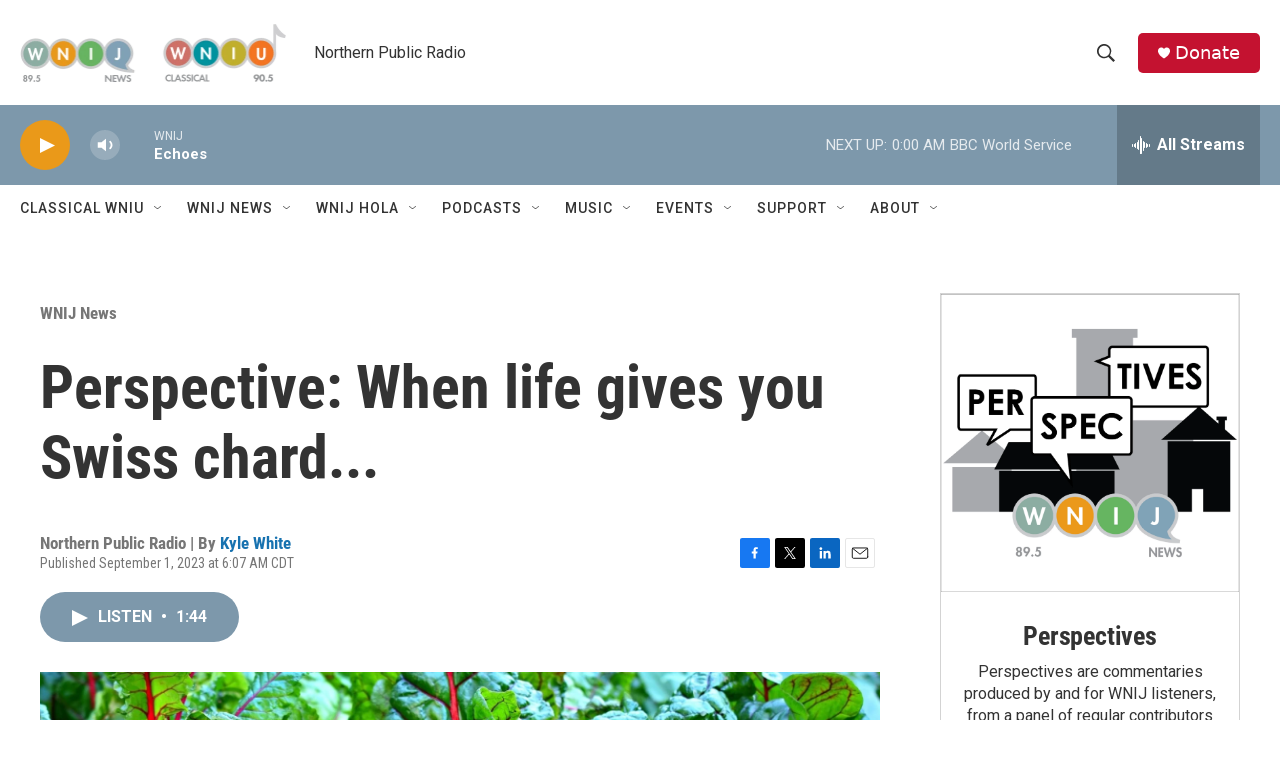

--- FILE ---
content_type: text/html;charset=UTF-8
request_url: https://www.northernpublicradio.org/wnij-news/2023-09-01/perspective-when-life-gives-you-swiss-chard
body_size: 34940
content:
<!DOCTYPE html>
<html class="ArtP aside" lang="en">
    <head>
    <meta charset="UTF-8">

    

    <style data-cssvarsponyfill="true">
        :root { --siteBgColorInverse: #121212; --primaryTextColorInverse: #ffffff; --secondaryTextColorInverse: #cccccc; --tertiaryTextColorInverse: #cccccc; --headerBgColorInverse: #000000; --headerBorderColorInverse: #858585; --headerTextColorInverse: #ffffff; --secC1_Inverse: #a2a2a2; --secC4_Inverse: #282828; --headerNavBarBgColorInverse: #121212; --headerMenuBgColorInverse: #ffffff; --headerMenuTextColorInverse: #6b2b85; --headerMenuTextColorHoverInverse: #6b2b85; --liveBlogTextColorInverse: #ffffff; --applyButtonColorInverse: #4485D5; --applyButtonTextColorInverse: #4485D5; --siteBgColor: #ffffff; --primaryTextColor: #333333; --secondaryTextColor: #666666; --secC1: #767676; --secC4: #ffffff; --secC5: #ffffff; --siteBgColor: #ffffff; --siteInverseBgColor: #000000; --linkColor: #1772b0; --linkHoverColor: #125c8e; --headerBgColor: #ffffff; --headerBgColorInverse: #000000; --headerBorderColor: #e6e6e6; --headerBorderColorInverse: #858585; --tertiaryTextColor: #1c1c1c; --headerTextColor: #333333; --buttonTextColor: #ffffff; --headerNavBarBgColor: #ffffff; --headerNavBarTextColor: #333333; --headerMenuBgColor: #ffffff; --headerMenuTextColor: #333333; --headerMenuTextColorHover: #125c8e; --liveBlogTextColor: #282829; --applyButtonColor: #194173; --applyButtonTextColor: #2c4273; --primaryColor1: #7d98ab; --primaryColor2: #ea9919; --breakingColor: #ff6f00; --secC2: #cccccc; --secC3: #e6e6e6; --secC5: #ffffff; --linkColor: #1772b0; --linkHoverColor: #125c8e; --donateBGColor: #c41230; --headerIconColor: #ffffff; --hatButtonBgColor: #ffffff; --hatButtonBgHoverColor: #411c58; --hatButtonBorderColor: #411c58; --hatButtonBorderHoverColor: #ffffff; --hatButtoniconColor: #d62021; --hatButtonTextColor: #411c58; --hatButtonTextHoverColor: #ffffff; --footerTextColor: #ffffff; --footerTextBgColor: #ffffff; --footerPartnersBgColor: #000000; --listBorderColor: #030202; --gridBorderColor: #e6e6e6; --tagButtonBorderColor: #1772b0; --tagButtonTextColor: #1772b0; --breakingTextColor: #ffffff; --sectionTextColor: #ffffff; --contentWidth: 1240px; --primaryHeadlineFont: sans-serif; --secHlFont: sans-serif; --bodyFont: sans-serif; --colorWhite: #ffffff; --colorBlack: #000000;} .fonts-loaded { --primaryHeadlineFont: "Roboto Condensed"; --secHlFont: "Roboto Condensed"; --bodyFont: "Roboto"; --liveBlogBodyFont: "Roboto";}
    </style>

    <meta name="disqus.shortname" content="npr-wnij">
<meta name="disqus.url" content="https://www.northernpublicradio.org/wnij-news/2023-09-01/perspective-when-life-gives-you-swiss-chard">
<meta name="disqus.title" content="Perspective: When life gives you Swiss chard...">
<meta name="disqus.identifier" content="0000018a-5032-d9e9-adfe-feb6d9180000">
    <meta property="og:title" content="Perspective: When life gives you Swiss chard...">

    <meta property="og:url" content="https://www.northernpublicradio.org/wnij-news/2023-09-01/perspective-when-life-gives-you-swiss-chard">

    <meta property="og:image" content="https://npr.brightspotcdn.com/dims4/default/5ea2877/2147483647/strip/true/crop/1531x804+0+156/resize/1200x630!/quality/90/?url=http%3A%2F%2Fnpr-brightspot.s3.amazonaws.com%2F7a%2F74%2Faab29c3444b9b9436dbbf7e4dca0%2Fswiss-chard-3641280-1920.jpg">

    
    <meta property="og:image:url" content="https://npr.brightspotcdn.com/dims4/default/5ea2877/2147483647/strip/true/crop/1531x804+0+156/resize/1200x630!/quality/90/?url=http%3A%2F%2Fnpr-brightspot.s3.amazonaws.com%2F7a%2F74%2Faab29c3444b9b9436dbbf7e4dca0%2Fswiss-chard-3641280-1920.jpg">
    
    <meta property="og:image:width" content="1200">
    <meta property="og:image:height" content="630">
    <meta property="og:image:type" content="image/jpeg">
    

    <meta property="og:description" content="Kyle White learns the only thing tougher than Swiss chard is good co-workers.">

    <meta property="og:site_name" content="Northern Public Radio: WNIJ and WNIU">



    <meta property="og:type" content="article">

    <meta property="article:author" content="https://www.northernpublicradio.org/people/kyle-white">

    <meta property="article:published_time" content="2023-09-01T11:07:51.41">

    <meta property="article:modified_time" content="2023-09-01T11:07:51.41">

    <meta property="article:section" content="WNIJ News">

    <meta property="article:tag" content="WNIJ Perspectives">

    <meta property="article:tag" content="DeKalb County Community Gardens">

    
    <meta name="twitter:card" content="summary_large_image"/>
    
    
    
    
    <meta name="twitter:description" content="Kyle White learns the only thing tougher than Swiss chard is good co-workers."/>
    
    
    <meta name="twitter:image" content="https://npr.brightspotcdn.com/dims4/default/5bd2614/2147483647/strip/true/crop/1531x861+0+125/resize/1200x675!/quality/90/?url=http%3A%2F%2Fnpr-brightspot.s3.amazonaws.com%2F7a%2F74%2Faab29c3444b9b9436dbbf7e4dca0%2Fswiss-chard-3641280-1920.jpg"/>

    
    
    <meta name="twitter:site" content="@wnijnews"/>
    
    
    
    <meta name="twitter:title" content="Perspective: When life gives you Swiss chard..."/>
    


    <meta property="fb:app_id" content="249933210161989">



    <link data-cssvarsponyfill="true" class="Webpack-css" rel="stylesheet" href="https://npr.brightspotcdn.com/resource/00000177-1bc0-debb-a57f-dfcf4a950000/styleguide/All.min.0db89f2a608a6b13cec2d9fc84f71c45.gz.css">

    

    <style>.FooterNavigation-items-item {
    display: inline-block
}</style>
<style>[class*='-articleBody'] > ul,
[class*='-articleBody'] > ul ul {
    list-style-type: disc;
}</style>


    <meta name="viewport" content="width=device-width, initial-scale=1, viewport-fit=cover"><title>Perspective: When life gives you Swiss chard... | Northern Public Radio: WNIJ and WNIU</title><meta name="description" content="Kyle White learns the only thing tougher than Swiss chard is good co-workers."><meta name="keywords" content="Community Gardens,DCCG,DeKalb County,Kyle White,Swiss chard,artichoke dip,contest,food,garden,harvest"><link rel="canonical" href="https://www.northernpublicradio.org/wnij-news/2023-09-01/perspective-when-life-gives-you-swiss-chard"><meta name="brightspot.contentId" content="0000018a-5032-d9e9-adfe-feb6d9180000"><link rel="apple-touch-icon"sizes="180x180"href="/apple-touch-icon.png"><link rel="icon"type="image/png"href="/favicon-32x32.png"><link rel="icon"type="image/png"href="/favicon-16x16.png">
    
    
    <meta name="brightspot-dataLayer" content="{
  &quot;author&quot; : &quot;Kyle White&quot;,
  &quot;bspStoryId&quot; : &quot;0000018a-5032-d9e9-adfe-feb6d9180000&quot;,
  &quot;category&quot; : &quot;WNIJ News,WNIJ Perspectives&quot;,
  &quot;inlineAudio&quot; : 1,
  &quot;keywords&quot; : &quot;WNIJ Perspectives,DeKalb County Community Gardens&quot;,
  &quot;nprCmsSite&quot; : true,
  &quot;nprStoryId&quot; : &quot;1197175936&quot;,
  &quot;pageType&quot; : &quot;news-story&quot;,
  &quot;program&quot; : &quot;&quot;,
  &quot;publishedDate&quot; : &quot;2023-09-01T06:07:51Z&quot;,
  &quot;siteName&quot; : &quot;Northern Public Radio: WNIJ and WNIU&quot;,
  &quot;station&quot; : &quot;Northern Public Radio&quot;,
  &quot;stationOrgId&quot; : &quot;1177&quot;,
  &quot;storyOrgId&quot; : &quot;0&quot;,
  &quot;storyTheme&quot; : &quot;news-story&quot;,
  &quot;storyTitle&quot; : &quot;Perspective: When life gives you Swiss chard...&quot;,
  &quot;timezone&quot; : &quot;America/Chicago&quot;,
  &quot;wordCount&quot; : 0,
  &quot;series&quot; : &quot;&quot;
}">
    <script id="brightspot-dataLayer">
        (function () {
            var dataValue = document.head.querySelector('meta[name="brightspot-dataLayer"]').content;
            if (dataValue) {
                window.brightspotDataLayer = JSON.parse(dataValue);
            }
        })();
    </script>

    

    

    
    <script src="https://npr.brightspotcdn.com/resource/00000177-1bc0-debb-a57f-dfcf4a950000/styleguide/All.min.fd8f7fccc526453c829dde80fc7c2ef5.gz.js" async></script>
    

    <!-- no longer used, moved disqus script to be loaded by ps-disqus-comment-module.js to avoid errors --><script async="async" src="https://securepubads.g.doubleclick.net/tag/js/gpt.js"></script>
<script type="text/javascript">
    // Google tag setup
    var googletag = googletag || {};
    googletag.cmd = googletag.cmd || [];

    googletag.cmd.push(function () {
        // @see https://developers.google.com/publisher-tag/reference#googletag.PubAdsService_enableLazyLoad
        googletag.pubads().enableLazyLoad({
            fetchMarginPercent: 100, // fetch and render ads within this % of viewport
            renderMarginPercent: 100,
            mobileScaling: 1  // Same on mobile.
        });

        googletag.pubads().enableSingleRequest()
        googletag.pubads().enableAsyncRendering()
        googletag.pubads().collapseEmptyDivs()
        googletag.pubads().disableInitialLoad()
        googletag.enableServices()
    })
</script>
<meta name="gtm-dataLayer" content="{
  &quot;gtmAuthor&quot; : &quot;Kyle White&quot;,
  &quot;gtmBspStoryId&quot; : &quot;0000018a-5032-d9e9-adfe-feb6d9180000&quot;,
  &quot;gtmCategory&quot; : &quot;WNIJ News,WNIJ Perspectives&quot;,
  &quot;gtmInlineAudio&quot; : 1,
  &quot;gtmKeywords&quot; : &quot;WNIJ Perspectives,DeKalb County Community Gardens&quot;,
  &quot;gtmNprCmsSite&quot; : true,
  &quot;gtmNprStoryId&quot; : &quot;1197175936&quot;,
  &quot;gtmPageType&quot; : &quot;news-story&quot;,
  &quot;gtmProgram&quot; : &quot;&quot;,
  &quot;gtmPublishedDate&quot; : &quot;2023-09-01T06:07:51Z&quot;,
  &quot;gtmSiteName&quot; : &quot;Northern Public Radio: WNIJ and WNIU&quot;,
  &quot;gtmStation&quot; : &quot;Northern Public Radio&quot;,
  &quot;gtmStationOrgId&quot; : &quot;1177&quot;,
  &quot;gtmStoryOrgId&quot; : &quot;0&quot;,
  &quot;gtmStoryTheme&quot; : &quot;news-story&quot;,
  &quot;gtmStoryTitle&quot; : &quot;Perspective: When life gives you Swiss chard...&quot;,
  &quot;gtmTimezone&quot; : &quot;America/Chicago&quot;,
  &quot;gtmWordCount&quot; : 0,
  &quot;gtmSeries&quot; : &quot;&quot;
}"><script>

    (function () {
        var dataValue = document.head.querySelector('meta[name="gtm-dataLayer"]').content;
        if (dataValue) {
            window.dataLayer = window.dataLayer || [];
            dataValue = JSON.parse(dataValue);
            dataValue['event'] = 'gtmFirstView';
            window.dataLayer.push(dataValue);
        }
    })();

    (function(w,d,s,l,i){w[l]=w[l]||[];w[l].push({'gtm.start':
            new Date().getTime(),event:'gtm.js'});var f=d.getElementsByTagName(s)[0],
        j=d.createElement(s),dl=l!='dataLayer'?'&l='+l:'';j.async=true;j.src=
        'https://www.googletagmanager.com/gtm.js?id='+i+dl;f.parentNode.insertBefore(j,f);
})(window,document,'script','dataLayer','GTM-N39QFDR');</script><script type="application/ld+json">{"@context":"http://schema.org","@type":"ListenAction","description":"Kyle White learns the only thing tougher than Swiss chard is good co-workers.","name":"Perspective: When life gives you Swiss chard...","provider":"Northern Public Radio"}</script><script>

  window.fbAsyncInit = function() {
      FB.init({
          
              appId : '249933210161989',
          
          xfbml : true,
          version : 'v2.9'
      });
  };

  (function(d, s, id){
     var js, fjs = d.getElementsByTagName(s)[0];
     if (d.getElementById(id)) {return;}
     js = d.createElement(s); js.id = id;
     js.src = "//connect.facebook.net/en_US/sdk.js";
     fjs.parentNode.insertBefore(js, fjs);
   }(document, 'script', 'facebook-jssdk'));
</script>
<script type="application/ld+json">{"@context":"http://schema.org","@type":"NewsArticle","author":[{"@context":"http://schema.org","@type":"Person","name":"Kyle White","url":"https://www.northernpublicradio.org/people/kyle-white"}],"dateModified":"2023-09-01T07:07:51Z","datePublished":"2023-09-01T07:07:51Z","headline":"Perspective: When life gives you Swiss chard...","image":{"@context":"http://schema.org","@type":"ImageObject","height":"986","url":"https://npr.brightspotcdn.com/7a/74/aab29c3444b9b9436dbbf7e4dca0/swiss-chard-3641280-1920.jpg","width":"1531"},"mainEntityOfPage":{"@type":"NewsArticle","@id":"https://www.northernpublicradio.org/wnij-news/2023-09-01/perspective-when-life-gives-you-swiss-chard"},"publisher":{"@type":"Organization","name":"NORTHERN PUBLIC","logo":{"@context":"http://schema.org","@type":"ImageObject","url":"https://npr.brightspotcdn.com/dims4/default/955d99a/2147483647/resize/x60/quality/90/?url=http%3A%2F%2Fnpr-brightspot.s3.amazonaws.com%2Flegacy%2Fsites%2Fwnij%2Ffiles%2F201502%2Flogo_fid.png"}}}</script><script type="application/ld+json">{"@context":"http://schema.org","@type":"BreadcrumbList","itemListElement":[{"@context":"http://schema.org","@type":"ListItem","item":"https://www.northernpublicradio.org/wnij-news","name":"News","position":"1"}]}</script><script>window.addEventListener('DOMContentLoaded', (event) => {
    window.nulldurationobserver = new MutationObserver(function (mutations) {
        document.querySelectorAll('.StreamPill-duration').forEach(pill => { 
      if (pill.innerText == "LISTENNULL") {
         pill.innerText = "LISTEN"
      } 
    });
      });

      window.nulldurationobserver.observe(document.body, {
        childList: true,
        subtree: true
      });
});
</script>
<script>    (function(c,l,a,r,i,t,y){
        c[a]=c[a]||function(){(c[a].q=c[a].q||[]).push(arguments)};
        t=l.createElement(r);t.async=1;t.src="https://www.clarity.ms/tag/"+i;
        y=l.getElementsByTagName(r)[0];y.parentNode.insertBefore(t,y);
    })(window, document, "clarity", "script", "ec890k7pym");
</script>


    <script>
        var head = document.getElementsByTagName('head')
        head = head[0]
        var link = document.createElement('link');
        link.setAttribute('href', 'https://fonts.googleapis.com/css?family=Roboto Condensed|Roboto|Roboto:400,500,700&display=swap');
        var relList = link.relList;

        if (relList && relList.supports('preload')) {
            link.setAttribute('as', 'style');
            link.setAttribute('rel', 'preload');
            link.setAttribute('onload', 'this.rel="stylesheet"');
            link.setAttribute('crossorigin', 'anonymous');
        } else {
            link.setAttribute('rel', 'stylesheet');
        }

        head.appendChild(link);
    </script>
</head>


    <body class="Page-body" data-content-width="1240px">
    <noscript>
    <iframe src="https://www.googletagmanager.com/ns.html?id=GTM-N39QFDR" height="0" width="0" style="display:none;visibility:hidden"></iframe>
</noscript>
        

    <!-- Putting icons here, so we don't have to include in a bunch of -body hbs's -->
<svg xmlns="http://www.w3.org/2000/svg" style="display:none" id="iconsMap1" class="iconsMap">
    <symbol id="play-icon" viewBox="0 0 115 115">
        <polygon points="0,0 115,57.5 0,115" fill="currentColor" />
    </symbol>
    <symbol id="grid" viewBox="0 0 32 32">
            <g>
                <path d="M6.4,5.7 C6.4,6.166669 6.166669,6.4 5.7,6.4 L0.7,6.4 C0.233331,6.4 0,6.166669 0,5.7 L0,0.7 C0,0.233331 0.233331,0 0.7,0 L5.7,0 C6.166669,0 6.4,0.233331 6.4,0.7 L6.4,5.7 Z M19.2,5.7 C19.2,6.166669 18.966669,6.4 18.5,6.4 L13.5,6.4 C13.033331,6.4 12.8,6.166669 12.8,5.7 L12.8,0.7 C12.8,0.233331 13.033331,0 13.5,0 L18.5,0 C18.966669,0 19.2,0.233331 19.2,0.7 L19.2,5.7 Z M32,5.7 C32,6.166669 31.766669,6.4 31.3,6.4 L26.3,6.4 C25.833331,6.4 25.6,6.166669 25.6,5.7 L25.6,0.7 C25.6,0.233331 25.833331,0 26.3,0 L31.3,0 C31.766669,0 32,0.233331 32,0.7 L32,5.7 Z M6.4,18.5 C6.4,18.966669 6.166669,19.2 5.7,19.2 L0.7,19.2 C0.233331,19.2 0,18.966669 0,18.5 L0,13.5 C0,13.033331 0.233331,12.8 0.7,12.8 L5.7,12.8 C6.166669,12.8 6.4,13.033331 6.4,13.5 L6.4,18.5 Z M19.2,18.5 C19.2,18.966669 18.966669,19.2 18.5,19.2 L13.5,19.2 C13.033331,19.2 12.8,18.966669 12.8,18.5 L12.8,13.5 C12.8,13.033331 13.033331,12.8 13.5,12.8 L18.5,12.8 C18.966669,12.8 19.2,13.033331 19.2,13.5 L19.2,18.5 Z M32,18.5 C32,18.966669 31.766669,19.2 31.3,19.2 L26.3,19.2 C25.833331,19.2 25.6,18.966669 25.6,18.5 L25.6,13.5 C25.6,13.033331 25.833331,12.8 26.3,12.8 L31.3,12.8 C31.766669,12.8 32,13.033331 32,13.5 L32,18.5 Z M6.4,31.3 C6.4,31.766669 6.166669,32 5.7,32 L0.7,32 C0.233331,32 0,31.766669 0,31.3 L0,26.3 C0,25.833331 0.233331,25.6 0.7,25.6 L5.7,25.6 C6.166669,25.6 6.4,25.833331 6.4,26.3 L6.4,31.3 Z M19.2,31.3 C19.2,31.766669 18.966669,32 18.5,32 L13.5,32 C13.033331,32 12.8,31.766669 12.8,31.3 L12.8,26.3 C12.8,25.833331 13.033331,25.6 13.5,25.6 L18.5,25.6 C18.966669,25.6 19.2,25.833331 19.2,26.3 L19.2,31.3 Z M32,31.3 C32,31.766669 31.766669,32 31.3,32 L26.3,32 C25.833331,32 25.6,31.766669 25.6,31.3 L25.6,26.3 C25.6,25.833331 25.833331,25.6 26.3,25.6 L31.3,25.6 C31.766669,25.6 32,25.833331 32,26.3 L32,31.3 Z" id=""></path>
            </g>
    </symbol>
    <symbol id="radio-stream" width="18" height="19" viewBox="0 0 18 19">
        <g fill="currentColor" fill-rule="nonzero">
            <path d="M.5 8c-.276 0-.5.253-.5.565v1.87c0 .312.224.565.5.565s.5-.253.5-.565v-1.87C1 8.253.776 8 .5 8zM2.5 8c-.276 0-.5.253-.5.565v1.87c0 .312.224.565.5.565s.5-.253.5-.565v-1.87C3 8.253 2.776 8 2.5 8zM3.5 7c-.276 0-.5.276-.5.617v3.766c0 .34.224.617.5.617s.5-.276.5-.617V7.617C4 7.277 3.776 7 3.5 7zM5.5 6c-.276 0-.5.275-.5.613v5.774c0 .338.224.613.5.613s.5-.275.5-.613V6.613C6 6.275 5.776 6 5.5 6zM6.5 4c-.276 0-.5.26-.5.58v8.84c0 .32.224.58.5.58s.5-.26.5-.58V4.58C7 4.26 6.776 4 6.5 4zM8.5 0c-.276 0-.5.273-.5.61v17.78c0 .337.224.61.5.61s.5-.273.5-.61V.61C9 .273 8.776 0 8.5 0zM9.5 2c-.276 0-.5.274-.5.612v14.776c0 .338.224.612.5.612s.5-.274.5-.612V2.612C10 2.274 9.776 2 9.5 2zM11.5 5c-.276 0-.5.276-.5.616v8.768c0 .34.224.616.5.616s.5-.276.5-.616V5.616c0-.34-.224-.616-.5-.616zM12.5 6c-.276 0-.5.262-.5.584v4.832c0 .322.224.584.5.584s.5-.262.5-.584V6.584c0-.322-.224-.584-.5-.584zM14.5 7c-.276 0-.5.29-.5.647v3.706c0 .357.224.647.5.647s.5-.29.5-.647V7.647C15 7.29 14.776 7 14.5 7zM15.5 8c-.276 0-.5.253-.5.565v1.87c0 .312.224.565.5.565s.5-.253.5-.565v-1.87c0-.312-.224-.565-.5-.565zM17.5 8c-.276 0-.5.253-.5.565v1.87c0 .312.224.565.5.565s.5-.253.5-.565v-1.87c0-.312-.224-.565-.5-.565z"/>
        </g>
    </symbol>
    <symbol id="icon-magnify" viewBox="0 0 31 31">
        <g>
            <path fill-rule="evenodd" d="M22.604 18.89l-.323.566 8.719 8.8L28.255 31l-8.719-8.8-.565.404c-2.152 1.346-4.386 2.018-6.7 2.018-3.39 0-6.284-1.21-8.679-3.632C1.197 18.568 0 15.66 0 12.27c0-3.39 1.197-6.283 3.592-8.678C5.987 1.197 8.88 0 12.271 0c3.39 0 6.283 1.197 8.678 3.592 2.395 2.395 3.593 5.288 3.593 8.679 0 2.368-.646 4.574-1.938 6.62zM19.162 5.77C17.322 3.925 15.089 3 12.46 3c-2.628 0-4.862.924-6.702 2.77C3.92 7.619 3 9.862 3 12.5c0 2.639.92 4.882 2.76 6.73C7.598 21.075 9.832 22 12.46 22c2.629 0 4.862-.924 6.702-2.77C21.054 17.33 22 15.085 22 12.5c0-2.586-.946-4.83-2.838-6.73z"/>
        </g>
    </symbol>
    <symbol id="burger-menu" viewBox="0 0 14 10">
        <g>
            <path fill-rule="evenodd" d="M0 5.5v-1h14v1H0zM0 1V0h14v1H0zm0 9V9h14v1H0z"></path>
        </g>
    </symbol>
    <symbol id="close-x" viewBox="0 0 14 14">
        <g>
            <path fill-rule="nonzero" d="M6.336 7L0 .664.664 0 7 6.336 13.336 0 14 .664 7.664 7 14 13.336l-.664.664L7 7.664.664 14 0 13.336 6.336 7z"></path>
        </g>
    </symbol>
    <symbol id="share-more-arrow" viewBox="0 0 512 512" style="enable-background:new 0 0 512 512;">
        <g>
            <g>
                <path d="M512,241.7L273.643,3.343v156.152c-71.41,3.744-138.015,33.337-188.958,84.28C30.075,298.384,0,370.991,0,448.222v60.436
                    l29.069-52.985c45.354-82.671,132.173-134.027,226.573-134.027c5.986,0,12.004,0.212,18.001,0.632v157.779L512,241.7z
                    M255.642,290.666c-84.543,0-163.661,36.792-217.939,98.885c26.634-114.177,129.256-199.483,251.429-199.483h15.489V78.131
                    l163.568,163.568L304.621,405.267V294.531l-13.585-1.683C279.347,291.401,267.439,290.666,255.642,290.666z"></path>
            </g>
        </g>
    </symbol>
    <symbol id="chevron" viewBox="0 0 100 100">
        <g>
            <path d="M22.4566257,37.2056786 L-21.4456527,71.9511488 C-22.9248661,72.9681457 -24.9073712,72.5311671 -25.8758148,70.9765924 L-26.9788683,69.2027424 C-27.9450684,67.6481676 -27.5292733,65.5646602 -26.0500598,64.5484493 L20.154796,28.2208967 C21.5532435,27.2597011 23.3600078,27.2597011 24.759951,28.2208967 L71.0500598,64.4659264 C72.5292733,65.4829232 72.9450684,67.5672166 71.9788683,69.1217913 L70.8750669,70.8956413 C69.9073712,72.4502161 67.9241183,72.8848368 66.4449048,71.8694118 L22.4566257,37.2056786 Z" id="Transparent-Chevron" transform="translate(22.500000, 50.000000) rotate(90.000000) translate(-22.500000, -50.000000) "></path>
        </g>
    </symbol>
</svg>

<svg xmlns="http://www.w3.org/2000/svg" style="display:none" id="iconsMap2" class="iconsMap">
    <symbol id="mono-icon-facebook" viewBox="0 0 10 19">
        <path fill-rule="evenodd" d="M2.707 18.25V10.2H0V7h2.707V4.469c0-1.336.375-2.373 1.125-3.112C4.582.62 5.578.25 6.82.25c1.008 0 1.828.047 2.461.14v2.848H7.594c-.633 0-1.067.14-1.301.422-.188.235-.281.61-.281 1.125V7H9l-.422 3.2H6.012v8.05H2.707z"></path>
    </symbol>
    <symbol id="mono-icon-instagram" viewBox="0 0 17 17">
        <g>
            <path fill-rule="evenodd" d="M8.281 4.207c.727 0 1.4.182 2.022.545a4.055 4.055 0 0 1 1.476 1.477c.364.62.545 1.294.545 2.021 0 .727-.181 1.4-.545 2.021a4.055 4.055 0 0 1-1.476 1.477 3.934 3.934 0 0 1-2.022.545c-.726 0-1.4-.182-2.021-.545a4.055 4.055 0 0 1-1.477-1.477 3.934 3.934 0 0 1-.545-2.021c0-.727.182-1.4.545-2.021A4.055 4.055 0 0 1 6.26 4.752a3.934 3.934 0 0 1 2.021-.545zm0 6.68a2.54 2.54 0 0 0 1.864-.774 2.54 2.54 0 0 0 .773-1.863 2.54 2.54 0 0 0-.773-1.863 2.54 2.54 0 0 0-1.864-.774 2.54 2.54 0 0 0-1.863.774 2.54 2.54 0 0 0-.773 1.863c0 .727.257 1.348.773 1.863a2.54 2.54 0 0 0 1.863.774zM13.45 4.03c-.023.258-.123.48-.299.668a.856.856 0 0 1-.65.281.913.913 0 0 1-.668-.28.913.913 0 0 1-.281-.669c0-.258.094-.48.281-.668a.913.913 0 0 1 .668-.28c.258 0 .48.093.668.28.187.188.281.41.281.668zm2.672.95c.023.656.035 1.746.035 3.269 0 1.523-.017 2.62-.053 3.287-.035.668-.134 1.248-.298 1.74a4.098 4.098 0 0 1-.967 1.53 4.098 4.098 0 0 1-1.53.966c-.492.164-1.072.264-1.74.3-.668.034-1.763.052-3.287.052-1.523 0-2.619-.018-3.287-.053-.668-.035-1.248-.146-1.74-.334a3.747 3.747 0 0 1-1.53-.931 4.098 4.098 0 0 1-.966-1.53c-.164-.492-.264-1.072-.299-1.74C.424 10.87.406 9.773.406 8.25S.424 5.63.46 4.963c.035-.668.135-1.248.299-1.74.21-.586.533-1.096.967-1.53A4.098 4.098 0 0 1 3.254.727c.492-.164 1.072-.264 1.74-.3C5.662.394 6.758.376 8.281.376c1.524 0 2.62.018 3.287.053.668.035 1.248.135 1.74.299a4.098 4.098 0 0 1 2.496 2.496c.165.492.27 1.078.317 1.757zm-1.687 7.91c.14-.399.234-1.032.28-1.899.024-.515.036-1.242.036-2.18V7.689c0-.961-.012-1.688-.035-2.18-.047-.89-.14-1.524-.281-1.899a2.537 2.537 0 0 0-1.512-1.511c-.375-.14-1.008-.235-1.899-.282a51.292 51.292 0 0 0-2.18-.035H7.72c-.938 0-1.664.012-2.18.035-.867.047-1.5.141-1.898.282a2.537 2.537 0 0 0-1.512 1.511c-.14.375-.234 1.008-.281 1.899a51.292 51.292 0 0 0-.036 2.18v1.125c0 .937.012 1.664.036 2.18.047.866.14 1.5.28 1.898.306.726.81 1.23 1.513 1.511.398.141 1.03.235 1.898.282.516.023 1.242.035 2.18.035h1.125c.96 0 1.687-.012 2.18-.035.89-.047 1.523-.141 1.898-.282.726-.304 1.23-.808 1.512-1.511z"></path>
        </g>
    </symbol>
    <symbol id="mono-icon-email" viewBox="0 0 512 512">
        <g>
            <path d="M67,148.7c11,5.8,163.8,89.1,169.5,92.1c5.7,3,11.5,4.4,20.5,4.4c9,0,14.8-1.4,20.5-4.4c5.7-3,158.5-86.3,169.5-92.1
                c4.1-2.1,11-5.9,12.5-10.2c2.6-7.6-0.2-10.5-11.3-10.5H257H65.8c-11.1,0-13.9,3-11.3,10.5C56,142.9,62.9,146.6,67,148.7z"></path>
            <path d="M455.7,153.2c-8.2,4.2-81.8,56.6-130.5,88.1l82.2,92.5c2,2,2.9,4.4,1.8,5.6c-1.2,1.1-3.8,0.5-5.9-1.4l-98.6-83.2
                c-14.9,9.6-25.4,16.2-27.2,17.2c-7.7,3.9-13.1,4.4-20.5,4.4c-7.4,0-12.8-0.5-20.5-4.4c-1.9-1-12.3-7.6-27.2-17.2l-98.6,83.2
                c-2,2-4.7,2.6-5.9,1.4c-1.2-1.1-0.3-3.6,1.7-5.6l82.1-92.5c-48.7-31.5-123.1-83.9-131.3-88.1c-8.8-4.5-9.3,0.8-9.3,4.9
                c0,4.1,0,205,0,205c0,9.3,13.7,20.9,23.5,20.9H257h185.5c9.8,0,21.5-11.7,21.5-20.9c0,0,0-201,0-205
                C464,153.9,464.6,148.7,455.7,153.2z"></path>
        </g>
    </symbol>
    <symbol id="default-image" width="24" height="24" viewBox="0 0 24 24" fill="none" stroke="currentColor" stroke-width="2" stroke-linecap="round" stroke-linejoin="round" class="feather feather-image">
        <rect x="3" y="3" width="18" height="18" rx="2" ry="2"></rect>
        <circle cx="8.5" cy="8.5" r="1.5"></circle>
        <polyline points="21 15 16 10 5 21"></polyline>
    </symbol>
    <symbol id="icon-email" width="18px" viewBox="0 0 20 14">
        <g id="Symbols" stroke="none" stroke-width="1" fill="none" fill-rule="evenodd" stroke-linecap="round" stroke-linejoin="round">
            <g id="social-button-bar" transform="translate(-125.000000, -8.000000)" stroke="#000000">
                <g id="Group-2" transform="translate(120.000000, 0.000000)">
                    <g id="envelope" transform="translate(6.000000, 9.000000)">
                        <path d="M17.5909091,10.6363636 C17.5909091,11.3138182 17.0410909,11.8636364 16.3636364,11.8636364 L1.63636364,11.8636364 C0.958909091,11.8636364 0.409090909,11.3138182 0.409090909,10.6363636 L0.409090909,1.63636364 C0.409090909,0.958090909 0.958909091,0.409090909 1.63636364,0.409090909 L16.3636364,0.409090909 C17.0410909,0.409090909 17.5909091,0.958090909 17.5909091,1.63636364 L17.5909091,10.6363636 L17.5909091,10.6363636 Z" id="Stroke-406"></path>
                        <polyline id="Stroke-407" points="17.1818182 0.818181818 9 7.36363636 0.818181818 0.818181818"></polyline>
                    </g>
                </g>
            </g>
        </g>
    </symbol>
    <symbol id="mono-icon-print" viewBox="0 0 12 12">
        <g fill-rule="evenodd">
            <path fill-rule="nonzero" d="M9 10V7H3v3H1a1 1 0 0 1-1-1V4a1 1 0 0 1 1-1h10a1 1 0 0 1 1 1v3.132A2.868 2.868 0 0 1 9.132 10H9zm.5-4.5a1 1 0 1 0 0-2 1 1 0 0 0 0 2zM3 0h6v2H3z"></path>
            <path d="M4 8h4v4H4z"></path>
        </g>
    </symbol>
    <symbol id="mono-icon-copylink" viewBox="0 0 12 12">
        <g fill-rule="evenodd">
            <path d="M10.199 2.378c.222.205.4.548.465.897.062.332.016.614-.132.774L8.627 6.106c-.187.203-.512.232-.75-.014a.498.498 0 0 0-.706.028.499.499 0 0 0 .026.706 1.509 1.509 0 0 0 2.165-.04l1.903-2.06c.37-.398.506-.98.382-1.636-.105-.557-.392-1.097-.77-1.445L9.968.8C9.591.452 9.03.208 8.467.145 7.803.072 7.233.252 6.864.653L4.958 2.709a1.509 1.509 0 0 0 .126 2.161.5.5 0 1 0 .68-.734c-.264-.218-.26-.545-.071-.747L7.597 1.33c.147-.16.425-.228.76-.19.353.038.71.188.931.394l.91.843.001.001zM1.8 9.623c-.222-.205-.4-.549-.465-.897-.062-.332-.016-.614.132-.774l1.905-2.057c.187-.203.512-.232.75.014a.498.498 0 0 0 .706-.028.499.499 0 0 0-.026-.706 1.508 1.508 0 0 0-2.165.04L.734 7.275c-.37.399-.506.98-.382 1.637.105.557.392 1.097.77 1.445l.91.843c.376.35.937.594 1.5.656.664.073 1.234-.106 1.603-.507L7.04 9.291a1.508 1.508 0 0 0-.126-2.16.5.5 0 0 0-.68.734c.264.218.26.545.071.747l-1.904 2.057c-.147.16-.425.228-.76.191-.353-.038-.71-.188-.931-.394l-.91-.843z"></path>
            <path d="M8.208 3.614a.5.5 0 0 0-.707.028L3.764 7.677a.5.5 0 0 0 .734.68L8.235 4.32a.5.5 0 0 0-.027-.707"></path>
        </g>
    </symbol>
    <symbol id="mono-icon-linkedin" viewBox="0 0 16 17">
        <g fill-rule="evenodd">
            <path d="M3.734 16.125H.464V5.613h3.27zM2.117 4.172c-.515 0-.96-.188-1.336-.563A1.825 1.825 0 0 1 .22 2.273c0-.515.187-.96.562-1.335.375-.375.82-.563 1.336-.563.516 0 .961.188 1.336.563.375.375.563.82.563 1.335 0 .516-.188.961-.563 1.336-.375.375-.82.563-1.336.563zM15.969 16.125h-3.27v-5.133c0-.844-.07-1.453-.21-1.828-.259-.633-.762-.95-1.512-.95s-1.278.282-1.582.845c-.235.421-.352 1.043-.352 1.863v5.203H5.809V5.613h3.128v1.442h.036c.234-.469.609-.856 1.125-1.16.562-.375 1.218-.563 1.968-.563 1.524 0 2.59.48 3.2 1.441.468.774.703 1.97.703 3.586v5.766z"></path>
        </g>
    </symbol>
    <symbol id="mono-icon-pinterest" viewBox="0 0 512 512">
        <g>
            <path d="M256,32C132.3,32,32,132.3,32,256c0,91.7,55.2,170.5,134.1,205.2c-0.6-15.6-0.1-34.4,3.9-51.4
                c4.3-18.2,28.8-122.1,28.8-122.1s-7.2-14.3-7.2-35.4c0-33.2,19.2-58,43.2-58c20.4,0,30.2,15.3,30.2,33.6
                c0,20.5-13.1,51.1-19.8,79.5c-5.6,23.8,11.9,43.1,35.4,43.1c42.4,0,71-54.5,71-119.1c0-49.1-33.1-85.8-93.2-85.8
                c-67.9,0-110.3,50.7-110.3,107.3c0,19.5,5.8,33.3,14.8,43.9c4.1,4.9,4.7,6.9,3.2,12.5c-1.1,4.1-3.5,14-4.6,18
                c-1.5,5.7-6.1,7.7-11.2,5.6c-31.3-12.8-45.9-47-45.9-85.6c0-63.6,53.7-139.9,160.1-139.9c85.5,0,141.8,61.9,141.8,128.3
                c0,87.9-48.9,153.5-120.9,153.5c-24.2,0-46.9-13.1-54.7-27.9c0,0-13,51.6-15.8,61.6c-4.7,17.3-14,34.5-22.5,48
                c20.1,5.9,41.4,9.2,63.5,9.2c123.7,0,224-100.3,224-224C480,132.3,379.7,32,256,32z"></path>
        </g>
    </symbol>
    <symbol id="mono-icon-tumblr" viewBox="0 0 512 512">
        <g>
            <path d="M321.2,396.3c-11.8,0-22.4-2.8-31.5-8.3c-6.9-4.1-11.5-9.6-14-16.4c-2.6-6.9-3.6-22.3-3.6-46.4V224h96v-64h-96V48h-61.9
                c-2.7,21.5-7.5,44.7-14.5,58.6c-7,13.9-14,25.8-25.6,35.7c-11.6,9.9-25.6,17.9-41.9,23.3V224h48v140.4c0,19,2,33.5,5.9,43.5
                c4,10,11.1,19.5,21.4,28.4c10.3,8.9,22.8,15.7,37.3,20.5c14.6,4.8,31.4,7.2,50.4,7.2c16.7,0,30.3-1.7,44.7-5.1
                c14.4-3.4,30.5-9.3,48.2-17.6v-65.6C363.2,389.4,342.3,396.3,321.2,396.3z"></path>
        </g>
    </symbol>
    <symbol id="mono-icon-twitter" viewBox="0 0 1200 1227">
        <g>
            <path d="M714.163 519.284L1160.89 0H1055.03L667.137 450.887L357.328 0H0L468.492 681.821L0 1226.37H105.866L515.491
            750.218L842.672 1226.37H1200L714.137 519.284H714.163ZM569.165 687.828L521.697 619.934L144.011 79.6944H306.615L611.412
            515.685L658.88 583.579L1055.08 1150.3H892.476L569.165 687.854V687.828Z" fill="white"></path>
        </g>
    </symbol>
    <symbol id="mono-icon-youtube" viewBox="0 0 512 512">
        <g>
            <path fill-rule="evenodd" d="M508.6,148.8c0-45-33.1-81.2-74-81.2C379.2,65,322.7,64,265,64c-3,0-6,0-9,0s-6,0-9,0c-57.6,0-114.2,1-169.6,3.6
                c-40.8,0-73.9,36.4-73.9,81.4C1,184.6-0.1,220.2,0,255.8C-0.1,291.4,1,327,3.4,362.7c0,45,33.1,81.5,73.9,81.5
                c58.2,2.7,117.9,3.9,178.6,3.8c60.8,0.2,120.3-1,178.6-3.8c40.9,0,74-36.5,74-81.5c2.4-35.7,3.5-71.3,3.4-107
                C512.1,220.1,511,184.5,508.6,148.8z M207,353.9V157.4l145,98.2L207,353.9z"></path>
        </g>
    </symbol>
    <symbol id="mono-icon-flipboard" viewBox="0 0 500 500">
        <g>
            <path d="M0,0V500H500V0ZM400,200H300V300H200V400H100V100H400Z"></path>
        </g>
    </symbol>
    <symbol id="mono-icon-bluesky" viewBox="0 0 568 501">
        <g>
            <path d="M123.121 33.6637C188.241 82.5526 258.281 181.681 284 234.873C309.719 181.681 379.759 82.5526 444.879
            33.6637C491.866 -1.61183 568 -28.9064 568 57.9464C568 75.2916 558.055 203.659 552.222 224.501C531.947 296.954
            458.067 315.434 392.347 304.249C507.222 323.8 536.444 388.56 473.333 453.32C353.473 576.312 301.061 422.461
            287.631 383.039C285.169 375.812 284.017 372.431 284 375.306C283.983 372.431 282.831 375.812 280.369 383.039C266.939
            422.461 214.527 576.312 94.6667 453.32C31.5556 388.56 60.7778 323.8 175.653 304.249C109.933 315.434 36.0535
            296.954 15.7778 224.501C9.94525 203.659 0 75.2916 0 57.9464C0 -28.9064 76.1345 -1.61183 123.121 33.6637Z"
            fill="white">
            </path>
        </g>
    </symbol>
    <symbol id="mono-icon-threads" viewBox="0 0 192 192">
        <g>
            <path d="M141.537 88.9883C140.71 88.5919 139.87 88.2104 139.019 87.8451C137.537 60.5382 122.616 44.905 97.5619 44.745C97.4484 44.7443 97.3355 44.7443 97.222 44.7443C82.2364 44.7443 69.7731 51.1409 62.102 62.7807L75.881 72.2328C81.6116 63.5383 90.6052 61.6848 97.2286 61.6848C97.3051 61.6848 97.3819 61.6848 97.4576 61.6855C105.707 61.7381 111.932 64.1366 115.961 68.814C118.893 72.2193 120.854 76.925 121.825 82.8638C114.511 81.6207 106.601 81.2385 98.145 81.7233C74.3247 83.0954 59.0111 96.9879 60.0396 116.292C60.5615 126.084 65.4397 134.508 73.775 140.011C80.8224 144.663 89.899 146.938 99.3323 146.423C111.79 145.74 121.563 140.987 128.381 132.296C133.559 125.696 136.834 117.143 138.28 106.366C144.217 109.949 148.617 114.664 151.047 120.332C155.179 129.967 155.42 145.8 142.501 158.708C131.182 170.016 117.576 174.908 97.0135 175.059C74.2042 174.89 56.9538 167.575 45.7381 153.317C35.2355 139.966 29.8077 120.682 29.6052 96C29.8077 71.3178 35.2355 52.0336 45.7381 38.6827C56.9538 24.4249 74.2039 17.11 97.0132 16.9405C119.988 17.1113 137.539 24.4614 149.184 38.788C154.894 45.8136 159.199 54.6488 162.037 64.9503L178.184 60.6422C174.744 47.9622 169.331 37.0357 161.965 27.974C147.036 9.60668 125.202 0.195148 97.0695 0H96.9569C68.8816 0.19447 47.2921 9.6418 32.7883 28.0793C19.8819 44.4864 13.2244 67.3157 13.0007 95.9325L13 96L13.0007 96.0675C13.2244 124.684 19.8819 147.514 32.7883 163.921C47.2921 182.358 68.8816 191.806 96.9569 192H97.0695C122.03 191.827 139.624 185.292 154.118 170.811C173.081 151.866 172.51 128.119 166.26 113.541C161.776 103.087 153.227 94.5962 141.537 88.9883ZM98.4405 129.507C88.0005 130.095 77.1544 125.409 76.6196 115.372C76.2232 107.93 81.9158 99.626 99.0812 98.6368C101.047 98.5234 102.976 98.468 104.871 98.468C111.106 98.468 116.939 99.0737 122.242 100.233C120.264 124.935 108.662 128.946 98.4405 129.507Z" fill="white"></path>
        </g>
    </symbol>
 </svg>

<svg xmlns="http://www.w3.org/2000/svg" style="display:none" id="iconsMap3" class="iconsMap">
    <symbol id="volume-mute" x="0px" y="0px" viewBox="0 0 24 24" style="enable-background:new 0 0 24 24;">
        <polygon fill="currentColor" points="11,5 6,9 2,9 2,15 6,15 11,19 "/>
        <line style="fill:none;stroke:currentColor;stroke-width:2;stroke-linecap:round;stroke-linejoin:round;" x1="23" y1="9" x2="17" y2="15"/>
        <line style="fill:none;stroke:currentColor;stroke-width:2;stroke-linecap:round;stroke-linejoin:round;" x1="17" y1="9" x2="23" y2="15"/>
    </symbol>
    <symbol id="volume-low" x="0px" y="0px" viewBox="0 0 24 24" style="enable-background:new 0 0 24 24;" xml:space="preserve">
        <polygon fill="currentColor" points="11,5 6,9 2,9 2,15 6,15 11,19 "/>
    </symbol>
    <symbol id="volume-mid" x="0px" y="0px" viewBox="0 0 24 24" style="enable-background:new 0 0 24 24;">
        <polygon fill="currentColor" points="11,5 6,9 2,9 2,15 6,15 11,19 "/>
        <path style="fill:none;stroke:currentColor;stroke-width:2;stroke-linecap:round;stroke-linejoin:round;" d="M15.5,8.5c2,2,2,5.1,0,7.1"/>
    </symbol>
    <symbol id="volume-high" x="0px" y="0px" viewBox="0 0 24 24" style="enable-background:new 0 0 24 24;">
        <polygon fill="currentColor" points="11,5 6,9 2,9 2,15 6,15 11,19 "/>
        <path style="fill:none;stroke:currentColor;stroke-width:2;stroke-linecap:round;stroke-linejoin:round;" d="M19.1,4.9c3.9,3.9,3.9,10.2,0,14.1 M15.5,8.5c2,2,2,5.1,0,7.1"/>
    </symbol>
    <symbol id="pause-icon" viewBox="0 0 12 16">
        <rect x="0" y="0" width="4" height="16" fill="currentColor"></rect>
        <rect x="8" y="0" width="4" height="16" fill="currentColor"></rect>
    </symbol>
    <symbol id="heart" viewBox="0 0 24 24">
        <g>
            <path d="M12 4.435c-1.989-5.399-12-4.597-12 3.568 0 4.068 3.06 9.481 12 14.997 8.94-5.516 12-10.929 12-14.997 0-8.118-10-8.999-12-3.568z"/>
        </g>
    </symbol>
    <symbol id="icon-location" width="24" height="24" viewBox="0 0 24 24" fill="currentColor" stroke="currentColor" stroke-width="2" stroke-linecap="round" stroke-linejoin="round" class="feather feather-map-pin">
        <path d="M21 10c0 7-9 13-9 13s-9-6-9-13a9 9 0 0 1 18 0z" fill="currentColor" fill-opacity="1"></path>
        <circle cx="12" cy="10" r="5" fill="#ffffff"></circle>
    </symbol>
    <symbol id="icon-ticket" width="23px" height="15px" viewBox="0 0 23 15">
        <g stroke="none" stroke-width="1" fill="none" fill-rule="evenodd">
            <g transform="translate(-625.000000, -1024.000000)">
                <g transform="translate(625.000000, 1024.000000)">
                    <path d="M0,12.057377 L0,3.94262296 C0.322189879,4.12588308 0.696256938,4.23076923 1.0952381,4.23076923 C2.30500469,4.23076923 3.28571429,3.26645946 3.28571429,2.07692308 C3.28571429,1.68461385 3.17904435,1.31680209 2.99266757,1 L20.0073324,1 C19.8209556,1.31680209 19.7142857,1.68461385 19.7142857,2.07692308 C19.7142857,3.26645946 20.6949953,4.23076923 21.9047619,4.23076923 C22.3037431,4.23076923 22.6778101,4.12588308 23,3.94262296 L23,12.057377 C22.6778101,11.8741169 22.3037431,11.7692308 21.9047619,11.7692308 C20.6949953,11.7692308 19.7142857,12.7335405 19.7142857,13.9230769 C19.7142857,14.3153862 19.8209556,14.6831979 20.0073324,15 L2.99266757,15 C3.17904435,14.6831979 3.28571429,14.3153862 3.28571429,13.9230769 C3.28571429,12.7335405 2.30500469,11.7692308 1.0952381,11.7692308 C0.696256938,11.7692308 0.322189879,11.8741169 -2.13162821e-14,12.057377 Z" fill="currentColor"></path>
                    <path d="M14.5,0.533333333 L14.5,15.4666667" stroke="#FFFFFF" stroke-linecap="square" stroke-dasharray="2"></path>
                </g>
            </g>
        </g>
    </symbol>
    <symbol id="icon-refresh" width="24" height="24" viewBox="0 0 24 24" fill="none" stroke="currentColor" stroke-width="2" stroke-linecap="round" stroke-linejoin="round" class="feather feather-refresh-cw">
        <polyline points="23 4 23 10 17 10"></polyline>
        <polyline points="1 20 1 14 7 14"></polyline>
        <path d="M3.51 9a9 9 0 0 1 14.85-3.36L23 10M1 14l4.64 4.36A9 9 0 0 0 20.49 15"></path>
    </symbol>

    <symbol>
    <g id="mono-icon-link-post" stroke="none" stroke-width="1" fill="none" fill-rule="evenodd">
        <g transform="translate(-313.000000, -10148.000000)" fill="#000000" fill-rule="nonzero">
            <g transform="translate(306.000000, 10142.000000)">
                <path d="M14.0614027,11.2506973 L14.3070318,11.2618997 C15.6181751,11.3582102 16.8219637,12.0327684 17.6059678,13.1077805 C17.8500396,13.4424472 17.7765978,13.9116075 17.441931,14.1556793 C17.1072643,14.3997511 16.638104,14.3263093 16.3940322,13.9916425 C15.8684436,13.270965 15.0667922,12.8217495 14.1971448,12.7578692 C13.3952042,12.6989624 12.605753,12.9728728 12.0021966,13.5148801 L11.8552806,13.6559298 L9.60365896,15.9651545 C8.45118119,17.1890154 8.4677248,19.1416686 9.64054436,20.3445766 C10.7566428,21.4893084 12.5263723,21.5504727 13.7041492,20.5254372 L13.8481981,20.3916503 L15.1367586,19.070032 C15.4259192,18.7734531 15.9007548,18.7674393 16.1973338,19.0565998 C16.466951,19.3194731 16.4964317,19.7357968 16.282313,20.0321436 L16.2107659,20.117175 L14.9130245,21.4480474 C13.1386707,23.205741 10.3106091,23.1805355 8.5665371,21.3917196 C6.88861294,19.6707486 6.81173139,16.9294487 8.36035888,15.1065701 L8.5206409,14.9274155 L10.7811785,12.6088842 C11.6500838,11.7173642 12.8355419,11.2288664 14.0614027,11.2506973 Z M22.4334629,7.60828039 C24.1113871,9.32925141 24.1882686,12.0705513 22.6396411,13.8934299 L22.4793591,14.0725845 L20.2188215,16.3911158 C19.2919892,17.3420705 18.0049901,17.8344754 16.6929682,17.7381003 C15.3818249,17.6417898 14.1780363,16.9672316 13.3940322,15.8922195 C13.1499604,15.5575528 13.2234022,15.0883925 13.558069,14.8443207 C13.8927357,14.6002489 14.361896,14.6736907 14.6059678,15.0083575 C15.1315564,15.729035 15.9332078,16.1782505 16.8028552,16.2421308 C17.6047958,16.3010376 18.394247,16.0271272 18.9978034,15.4851199 L19.1447194,15.3440702 L21.396341,13.0348455 C22.5488188,11.8109846 22.5322752,9.85833141 21.3594556,8.65542337 C20.2433572,7.51069163 18.4736277,7.44952726 17.2944986,8.47594561 L17.1502735,8.60991269 L15.8541776,9.93153101 C15.5641538,10.2272658 15.0893026,10.2318956 14.7935678,9.94187181 C14.524718,9.67821384 14.4964508,9.26180596 14.7114324,8.96608447 L14.783227,8.88126205 L16.0869755,7.55195256 C17.8613293,5.79425896 20.6893909,5.81946452 22.4334629,7.60828039 Z" id="Icon-Link"></path>
            </g>
        </g>
    </g>
    </symbol>
    <symbol id="icon-passport-badge" viewBox="0 0 80 80">
        <g fill="none" fill-rule="evenodd">
            <path fill="#5680FF" d="M0 0L80 0 0 80z" transform="translate(-464.000000, -281.000000) translate(100.000000, 180.000000) translate(364.000000, 101.000000)"/>
            <g fill="#FFF" fill-rule="nonzero">
                <path d="M17.067 31.676l-3.488-11.143-11.144-3.488 11.144-3.488 3.488-11.144 3.488 11.166 11.143 3.488-11.143 3.466-3.488 11.143zm4.935-19.567l1.207.373 2.896-4.475-4.497 2.895.394 1.207zm-9.871 0l.373-1.207-4.497-2.895 2.895 4.475 1.229-.373zm9.871 9.893l-.373 1.207 4.497 2.896-2.895-4.497-1.229.394zm-9.871 0l-1.207-.373-2.895 4.497 4.475-2.895-.373-1.229zm22.002-4.935c0 9.41-7.634 17.066-17.066 17.066C7.656 34.133 0 26.5 0 17.067 0 7.634 7.634 0 17.067 0c9.41 0 17.066 7.634 17.066 17.067zm-2.435 0c0-8.073-6.559-14.632-14.631-14.632-8.073 0-14.632 6.559-14.632 14.632 0 8.072 6.559 14.631 14.632 14.631 8.072-.022 14.631-6.58 14.631-14.631z" transform="translate(-464.000000, -281.000000) translate(100.000000, 180.000000) translate(364.000000, 101.000000) translate(6.400000, 6.400000)"/>
            </g>
        </g>
    </symbol>
    <symbol id="icon-passport-badge-circle" viewBox="0 0 45 45">
        <g fill="none" fill-rule="evenodd">
            <circle cx="23.5" cy="23" r="20.5" fill="#5680FF"/>
            <g fill="#FFF" fill-rule="nonzero">
                <path d="M17.067 31.676l-3.488-11.143-11.144-3.488 11.144-3.488 3.488-11.144 3.488 11.166 11.143 3.488-11.143 3.466-3.488 11.143zm4.935-19.567l1.207.373 2.896-4.475-4.497 2.895.394 1.207zm-9.871 0l.373-1.207-4.497-2.895 2.895 4.475 1.229-.373zm9.871 9.893l-.373 1.207 4.497 2.896-2.895-4.497-1.229.394zm-9.871 0l-1.207-.373-2.895 4.497 4.475-2.895-.373-1.229zm22.002-4.935c0 9.41-7.634 17.066-17.066 17.066C7.656 34.133 0 26.5 0 17.067 0 7.634 7.634 0 17.067 0c9.41 0 17.066 7.634 17.066 17.067zm-2.435 0c0-8.073-6.559-14.632-14.631-14.632-8.073 0-14.632 6.559-14.632 14.632 0 8.072 6.559 14.631 14.632 14.631 8.072-.022 14.631-6.58 14.631-14.631z" transform="translate(-464.000000, -281.000000) translate(100.000000, 180.000000) translate(364.000000, 101.000000) translate(6.400000, 6.400000)"/>
            </g>
        </g>
    </symbol>
    <symbol id="icon-pbs-charlotte-passport-navy" viewBox="0 0 401 42">
        <g fill="none" fill-rule="evenodd">
            <g transform="translate(-91.000000, -1361.000000) translate(89.000000, 1275.000000) translate(2.828125, 86.600000) translate(217.623043, -0.000000)">
                <circle cx="20.435" cy="20.435" r="20.435" fill="#5680FF"/>
                <path fill="#FFF" fill-rule="nonzero" d="M20.435 36.115l-3.743-11.96-11.96-3.743 11.96-3.744 3.743-11.96 3.744 11.984 11.96 3.743-11.96 3.72-3.744 11.96zm5.297-21l1.295.4 3.108-4.803-4.826 3.108.423 1.295zm-10.594 0l.4-1.295-4.826-3.108 3.108 4.803 1.318-.4zm10.594 10.617l-.4 1.295 4.826 3.108-3.107-4.826-1.319.423zm-10.594 0l-1.295-.4-3.107 4.826 4.802-3.107-.4-1.319zm23.614-5.297c0 10.1-8.193 18.317-18.317 18.317-10.1 0-18.316-8.193-18.316-18.317 0-10.123 8.193-18.316 18.316-18.316 10.1 0 18.317 8.193 18.317 18.316zm-2.614 0c0-8.664-7.039-15.703-15.703-15.703S4.732 11.772 4.732 20.435c0 8.664 7.04 15.703 15.703 15.703 8.664-.023 15.703-7.063 15.703-15.703z"/>
            </g>
            <path fill="currentColor" fill-rule="nonzero" d="M4.898 31.675v-8.216h2.1c2.866 0 5.075-.658 6.628-1.975 1.554-1.316 2.33-3.217 2.33-5.703 0-2.39-.729-4.19-2.187-5.395-1.46-1.206-3.59-1.81-6.391-1.81H0v23.099h4.898zm1.611-12.229H4.898V12.59h2.227c1.338 0 2.32.274 2.947.821.626.548.94 1.396.94 2.544 0 1.137-.374 2.004-1.122 2.599-.748.595-1.875.892-3.38.892zm22.024 12.229c2.612 0 4.68-.59 6.201-1.77 1.522-1.18 2.283-2.823 2.283-4.93 0-1.484-.324-2.674-.971-3.57-.648-.895-1.704-1.506-3.168-1.832v-.158c1.074-.18 1.935-.711 2.583-1.596.648-.885.972-2.017.972-3.397 0-2.032-.74-3.515-2.22-4.447-1.48-.932-3.858-1.398-7.133-1.398H19.89v23.098h8.642zm-.9-13.95h-2.844V12.59h2.575c1.401 0 2.425.192 3.073.576.648.385.972 1.02.972 1.904 0 .948-.298 1.627-.893 2.038-.595.41-1.556.616-2.883.616zm.347 9.905H24.79v-6.02h3.033c2.739 0 4.108.96 4.108 2.876 0 1.064-.321 1.854-.964 2.37-.642.516-1.638.774-2.986.774zm18.343 4.36c2.676 0 4.764-.6 6.265-1.8 1.5-1.201 2.251-2.844 2.251-4.93 0-1.506-.4-2.778-1.2-3.815-.801-1.038-2.281-2.072-4.44-3.105-1.633-.779-2.668-1.319-3.105-1.619-.437-.3-.755-.61-.955-.932-.2-.321-.3-.698-.3-1.13 0-.695.247-1.258.742-1.69.495-.432 1.206-.648 2.133-.648.78 0 1.572.1 2.377.3.806.2 1.825.553 3.058 1.059l1.58-3.808c-1.19-.516-2.33-.916-3.421-1.2-1.09-.285-2.236-.427-3.436-.427-2.444 0-4.358.585-5.743 1.754-1.385 1.169-2.078 2.775-2.078 4.818 0 1.085.211 2.033.632 2.844.422.811.985 1.522 1.69 2.133.706.61 1.765 1.248 3.176 1.912 1.506.716 2.504 1.237 2.994 1.564.49.326.861.666 1.114 1.019.253.353.38.755.38 1.208 0 .811-.288 1.422-.862 1.833-.574.41-1.398.616-2.472.616-.896 0-1.883-.142-2.963-.426-1.08-.285-2.398-.775-3.957-1.47v4.55c1.896.927 4.076 1.39 6.54 1.39zm29.609 0c2.338 0 4.455-.394 6.351-1.184v-4.108c-2.307.811-4.27 1.216-5.893 1.216-3.865 0-5.798-2.575-5.798-7.725 0-2.475.506-4.405 1.517-5.79 1.01-1.385 2.438-2.078 4.281-2.078.843 0 1.701.153 2.575.458.874.306 1.743.664 2.607 1.075l1.58-3.982c-2.265-1.084-4.519-1.627-6.762-1.627-2.201 0-4.12.482-5.759 1.446-1.637.963-2.893 2.348-3.768 4.155-.874 1.806-1.31 3.91-1.31 6.311 0 3.813.89 6.738 2.67 8.777 1.78 2.038 4.35 3.057 7.709 3.057zm15.278-.315v-8.31c0-2.054.3-3.54.9-4.456.601-.916 1.575-1.374 2.923-1.374 1.896 0 2.844 1.274 2.844 3.823v10.317h4.819V20.157c0-2.085-.537-3.686-1.612-4.802-1.074-1.117-2.649-1.675-4.724-1.675-2.338 0-4.044.864-5.118 2.59h-.253l.11-1.421c.074-1.443.111-2.36.111-2.749V7.092h-4.819v24.583h4.82zm20.318.316c1.38 0 2.499-.198 3.357-.593.859-.395 1.693-1.103 2.504-2.125h.127l.932 2.402h3.365v-11.77c0-2.107-.632-3.676-1.896-4.708-1.264-1.033-3.08-1.549-5.45-1.549-2.476 0-4.73.532-6.762 1.596l1.595 3.254c1.907-.853 3.566-1.28 4.977-1.28 1.833 0 2.749.896 2.749 2.687v.774l-3.065.094c-2.644.095-4.621.588-5.932 1.478-1.312.89-1.967 2.272-1.967 4.147 0 1.79.487 3.17 1.461 4.14.974.968 2.31 1.453 4.005 1.453zm1.817-3.524c-1.559 0-2.338-.679-2.338-2.038 0-.948.342-1.653 1.027-2.117.684-.463 1.727-.716 3.128-.758l1.864-.063v1.453c0 1.064-.334 1.917-1.003 2.56-.669.642-1.562.963-2.678.963zm17.822 3.208v-8.99c0-1.422.429-2.528 1.287-3.318.859-.79 2.057-1.185 3.594-1.185.559 0 1.033.053 1.422.158l.364-4.518c-.432-.095-.975-.142-1.628-.142-1.095 0-2.109.303-3.04.908-.933.606-1.673 1.404-2.22 2.394h-.237l-.711-2.97h-3.65v17.663h4.819zm14.267 0V7.092h-4.819v24.583h4.819zm12.07.316c2.708 0 4.82-.811 6.336-2.433 1.517-1.622 2.275-3.871 2.275-6.746 0-1.854-.347-3.47-1.043-4.85-.695-1.38-1.69-2.439-2.986-3.176-1.295-.738-2.79-1.106-4.486-1.106-2.728 0-4.845.8-6.351 2.401-1.507 1.601-2.26 3.845-2.26 6.73 0 1.854.348 3.476 1.043 4.867.695 1.39 1.69 2.456 2.986 3.199 1.295.742 2.791 1.114 4.487 1.114zm.064-3.871c-1.295 0-2.23-.448-2.804-1.343-.574-.895-.861-2.217-.861-3.965 0-1.76.284-3.073.853-3.942.569-.87 1.495-1.304 2.78-1.304 1.296 0 2.228.437 2.797 1.312.569.874.853 2.185.853 3.934 0 1.758-.282 3.083-.845 3.973-.564.89-1.488 1.335-2.773 1.335zm18.154 3.87c1.748 0 3.222-.268 4.423-.805v-3.586c-1.18.368-2.19.552-3.033.552-.632 0-1.14-.163-1.525-.49-.384-.326-.576-.831-.576-1.516V17.63h4.945v-3.618h-4.945v-3.76h-3.081l-1.39 3.728-2.655 1.611v2.039h2.307v8.515c0 1.949.44 3.41 1.32 4.384.879.974 2.282 1.462 4.21 1.462zm13.619 0c1.748 0 3.223-.268 4.423-.805v-3.586c-1.18.368-2.19.552-3.033.552-.632 0-1.14-.163-1.524-.49-.385-.326-.577-.831-.577-1.516V17.63h4.945v-3.618h-4.945v-3.76h-3.08l-1.391 3.728-2.654 1.611v2.039h2.306v8.515c0 1.949.44 3.41 1.32 4.384.879.974 2.282 1.462 4.21 1.462zm15.562 0c1.38 0 2.55-.102 3.508-.308.958-.205 1.859-.518 2.701-.94v-3.728c-1.032.484-2.022.837-2.97 1.058-.948.222-1.954.332-3.017.332-1.37 0-2.433-.384-3.192-1.153-.758-.769-1.164-1.838-1.216-3.207h11.39v-2.338c0-2.507-.695-4.471-2.085-5.893-1.39-1.422-3.333-2.133-5.83-2.133-2.612 0-4.658.808-6.137 2.425-1.48 1.617-2.22 3.905-2.22 6.864 0 2.876.8 5.098 2.401 6.668 1.601 1.569 3.824 2.354 6.667 2.354zm2.686-11.153h-6.762c.085-1.19.416-2.11.996-2.757.579-.648 1.38-.972 2.401-.972 1.022 0 1.833.324 2.433.972.6.648.911 1.566.932 2.757zM270.555 31.675v-8.216h2.102c2.864 0 5.074-.658 6.627-1.975 1.554-1.316 2.33-3.217 2.33-5.703 0-2.39-.729-4.19-2.188-5.395-1.458-1.206-3.589-1.81-6.39-1.81h-7.378v23.099h4.897zm1.612-12.229h-1.612V12.59h2.228c1.338 0 2.32.274 2.946.821.627.548.94 1.396.94 2.544 0 1.137-.373 2.004-1.121 2.599-.748.595-1.875.892-3.381.892zm17.3 12.545c1.38 0 2.5-.198 3.357-.593.859-.395 1.694-1.103 2.505-2.125h.126l.932 2.402h3.365v-11.77c0-2.107-.632-3.676-1.896-4.708-1.264-1.033-3.08-1.549-5.45-1.549-2.475 0-4.73.532-6.762 1.596l1.596 3.254c1.906-.853 3.565-1.28 4.976-1.28 1.833 0 2.75.896 2.75 2.687v.774l-3.066.094c-2.643.095-4.62.588-5.932 1.478-1.311.89-1.967 2.272-1.967 4.147 0 1.79.487 3.17 1.461 4.14.975.968 2.31 1.453 4.005 1.453zm1.817-3.524c-1.559 0-2.338-.679-2.338-2.038 0-.948.342-1.653 1.027-2.117.684-.463 1.727-.716 3.128-.758l1.864-.063v1.453c0 1.064-.334 1.917-1.003 2.56-.669.642-1.561.963-2.678.963zm17.79 3.524c2.507 0 4.39-.474 5.648-1.422 1.259-.948 1.888-2.328 1.888-4.14 0-.874-.152-1.627-.458-2.259-.305-.632-.78-1.19-1.422-1.674-.642-.485-1.653-1.006-3.033-1.565-1.548-.621-2.552-1.09-3.01-1.406-.458-.316-.687-.69-.687-1.121 0-.77.71-1.154 2.133-1.154.8 0 1.585.121 2.354.364.769.242 1.595.553 2.48.932l1.454-3.476c-2.012-.927-4.082-1.39-6.21-1.39-2.232 0-3.957.429-5.173 1.287-1.217.859-1.825 2.073-1.825 3.642 0 .916.145 1.688.434 2.315.29.626.753 1.182 1.39 1.666.638.485 1.636 1.011 2.995 1.58.947.4 1.706.75 2.275 1.05.568.301.969.57 1.2.807.232.237.348.545.348.924 0 1.01-.874 1.516-2.623 1.516-.853 0-1.84-.142-2.962-.426-1.122-.284-2.13-.637-3.025-1.059v3.982c.79.337 1.637.592 2.543.766.906.174 2.001.26 3.286.26zm15.658 0c2.506 0 4.389-.474 5.648-1.422 1.258-.948 1.888-2.328 1.888-4.14 0-.874-.153-1.627-.459-2.259-.305-.632-.779-1.19-1.421-1.674-.643-.485-1.654-1.006-3.034-1.565-1.548-.621-2.551-1.09-3.01-1.406-.458-.316-.687-.69-.687-1.121 0-.77.711-1.154 2.133-1.154.8 0 1.585.121 2.354.364.769.242 1.596.553 2.48.932l1.454-3.476c-2.012-.927-4.081-1.39-6.209-1.39-2.233 0-3.957.429-5.174 1.287-1.216.859-1.825 2.073-1.825 3.642 0 .916.145 1.688.435 2.315.29.626.753 1.182 1.39 1.666.637.485 1.635 1.011 2.994 1.58.948.4 1.706.75 2.275 1.05.569.301.969.57 1.2.807.232.237.348.545.348.924 0 1.01-.874 1.516-2.622 1.516-.854 0-1.84-.142-2.963-.426-1.121-.284-2.13-.637-3.025-1.059v3.982c.79.337 1.638.592 2.543.766.906.174 2.002.26 3.287.26zm15.689 7.457V32.29c0-.232-.085-1.085-.253-2.56h.253c1.18 1.506 2.806 2.26 4.881 2.26 1.38 0 2.58-.364 3.602-1.09 1.022-.727 1.81-1.786 2.362-3.176.553-1.39.83-3.028.83-4.913 0-2.865-.59-5.103-1.77-6.715-1.18-1.611-2.812-2.417-4.897-2.417-2.212 0-3.881.874-5.008 2.622h-.222l-.679-2.29h-3.918v25.436h4.819zm3.523-11.36c-1.222 0-2.115-.41-2.678-1.232-.564-.822-.845-2.18-.845-4.076v-.521c.02-1.686.305-2.894.853-3.626.547-.732 1.416-1.098 2.606-1.098 1.138 0 1.973.434 2.505 1.303.531.87.797 2.172.797 3.91 0 3.56-1.08 5.34-3.238 5.34zm19.149 3.903c2.706 0 4.818-.811 6.335-2.433 1.517-1.622 2.275-3.871 2.275-6.746 0-1.854-.348-3.47-1.043-4.85-.695-1.38-1.69-2.439-2.986-3.176-1.295-.738-2.79-1.106-4.487-1.106-2.728 0-4.845.8-6.35 2.401-1.507 1.601-2.26 3.845-2.26 6.73 0 1.854.348 3.476 1.043 4.867.695 1.39 1.69 2.456 2.986 3.199 1.295.742 2.79 1.114 4.487 1.114zm.063-3.871c-1.296 0-2.23-.448-2.805-1.343-.574-.895-.86-2.217-.86-3.965 0-1.76.284-3.073.853-3.942.568-.87 1.495-1.304 2.78-1.304 1.296 0 2.228.437 2.797 1.312.568.874.853 2.185.853 3.934 0 1.758-.282 3.083-.846 3.973-.563.89-1.487 1.335-2.772 1.335zm16.921 3.555v-8.99c0-1.422.43-2.528 1.288-3.318.858-.79 2.056-1.185 3.594-1.185.558 0 1.032.053 1.422.158l.363-4.518c-.432-.095-.974-.142-1.627-.142-1.096 0-2.11.303-3.041.908-.933.606-1.672 1.404-2.22 2.394h-.237l-.711-2.97h-3.65v17.663h4.819zm15.5.316c1.748 0 3.222-.269 4.423-.806v-3.586c-1.18.368-2.19.552-3.033.552-.632 0-1.14-.163-1.525-.49-.384-.326-.577-.831-.577-1.516V17.63h4.945v-3.618h-4.945v-3.76h-3.08l-1.39 3.728-2.655 1.611v2.039h2.307v8.515c0 1.949.44 3.41 1.319 4.384.88.974 2.283 1.462 4.21 1.462z" transform="translate(-91.000000, -1361.000000) translate(89.000000, 1275.000000) translate(2.828125, 86.600000)"/>
        </g>
    </symbol>
    <symbol id="icon-closed-captioning" viewBox="0 0 512 512">
        <g>
            <path fill="currentColor" d="M464 64H48C21.5 64 0 85.5 0 112v288c0 26.5 21.5 48 48 48h416c26.5 0 48-21.5 48-48V112c0-26.5-21.5-48-48-48zm-6 336H54c-3.3 0-6-2.7-6-6V118c0-3.3 2.7-6 6-6h404c3.3 0 6 2.7 6 6v276c0 3.3-2.7 6-6 6zm-211.1-85.7c1.7 2.4 1.5 5.6-.5 7.7-53.6 56.8-172.8 32.1-172.8-67.9 0-97.3 121.7-119.5 172.5-70.1 2.1 2 2.5 3.2 1 5.7l-17.5 30.5c-1.9 3.1-6.2 4-9.1 1.7-40.8-32-94.6-14.9-94.6 31.2 0 48 51 70.5 92.2 32.6 2.8-2.5 7.1-2.1 9.2.9l19.6 27.7zm190.4 0c1.7 2.4 1.5 5.6-.5 7.7-53.6 56.9-172.8 32.1-172.8-67.9 0-97.3 121.7-119.5 172.5-70.1 2.1 2 2.5 3.2 1 5.7L420 220.2c-1.9 3.1-6.2 4-9.1 1.7-40.8-32-94.6-14.9-94.6 31.2 0 48 51 70.5 92.2 32.6 2.8-2.5 7.1-2.1 9.2.9l19.6 27.7z"></path>
        </g>
    </symbol>
    <symbol id="circle" viewBox="0 0 24 24">
        <circle cx="50%" cy="50%" r="50%"></circle>
    </symbol>
    <symbol id="spinner" role="img" viewBox="0 0 512 512">
        <g class="fa-group">
            <path class="fa-secondary" fill="currentColor" d="M478.71 364.58zm-22 6.11l-27.83-15.9a15.92 15.92 0 0 1-6.94-19.2A184 184 0 1 1 256 72c5.89 0 11.71.29 17.46.83-.74-.07-1.48-.15-2.23-.21-8.49-.69-15.23-7.31-15.23-15.83v-32a16 16 0 0 1 15.34-16C266.24 8.46 261.18 8 256 8 119 8 8 119 8 256s111 248 248 248c98 0 182.42-56.95 222.71-139.42-4.13 7.86-14.23 10.55-22 6.11z" opacity="0.4"/><path class="fa-primary" fill="currentColor" d="M271.23 72.62c-8.49-.69-15.23-7.31-15.23-15.83V24.73c0-9.11 7.67-16.78 16.77-16.17C401.92 17.18 504 124.67 504 256a246 246 0 0 1-25 108.24c-4 8.17-14.37 11-22.26 6.45l-27.84-15.9c-7.41-4.23-9.83-13.35-6.2-21.07A182.53 182.53 0 0 0 440 256c0-96.49-74.27-175.63-168.77-183.38z"/>
        </g>
    </symbol>
    <symbol id="icon-calendar" width="24" height="24" viewBox="0 0 24 24" fill="none" stroke="currentColor" stroke-width="2" stroke-linecap="round" stroke-linejoin="round">
        <rect x="3" y="4" width="18" height="18" rx="2" ry="2"/>
        <line x1="16" y1="2" x2="16" y2="6"/>
        <line x1="8" y1="2" x2="8" y2="6"/>
        <line x1="3" y1="10" x2="21" y2="10"/>
    </symbol>
    <symbol id="icon-arrow-rotate" viewBox="0 0 512 512">
        <path d="M454.7 288.1c-12.78-3.75-26.06 3.594-29.75 16.31C403.3 379.9 333.8 432 255.1 432c-66.53 0-126.8-38.28-156.5-96h100.4c13.25 0 24-10.75 24-24S213.2 288 199.9 288h-160c-13.25 0-24 10.75-24 24v160c0 13.25 10.75 24 24 24s24-10.75 24-24v-102.1C103.7 436.4 176.1 480 255.1 480c99 0 187.4-66.31 215.1-161.3C474.8 305.1 467.4 292.7 454.7 288.1zM472 16C458.8 16 448 26.75 448 40v102.1C408.3 75.55 335.8 32 256 32C157 32 68.53 98.31 40.91 193.3C37.19 206 44.5 219.3 57.22 223c12.84 3.781 26.09-3.625 29.75-16.31C108.7 132.1 178.2 80 256 80c66.53 0 126.8 38.28 156.5 96H312C298.8 176 288 186.8 288 200S298.8 224 312 224h160c13.25 0 24-10.75 24-24v-160C496 26.75 485.3 16 472 16z"/>
    </symbol>
</svg>


<ps-header class="PH">
    <div class="PH-ham-m">
        <div class="PH-ham-m-wrapper">
            <div class="PH-ham-m-top">
                
                    <div class="PH-logo">
                        <ps-logo>
<a aria-label="home page" href="/" class="stationLogo"  >
    
        
            <picture>
    
    
        
            
        
    

    
    
        
            
        
    

    
    
        
            
        
    

    
    
        
            
    
            <source type="image/webp"  width="267"
     height="60" srcset="https://npr.brightspotcdn.com/dims4/default/61ac8c5/2147483647/strip/true/crop/269x60+0+0/resize/534x120!/format/webp/quality/90/?url=https%3A%2F%2Fnpr.brightspotcdn.com%2Fdims4%2Fdefault%2F955d99a%2F2147483647%2Fresize%2Fx60%2Fquality%2F90%2F%3Furl%3Dhttp%3A%2F%2Fnpr-brightspot.s3.amazonaws.com%2Flegacy%2Fsites%2Fwnij%2Ffiles%2F201502%2Flogo_fid.png 2x"data-size="siteLogo"
/>
    

    
        <source width="267"
     height="60" srcset="https://npr.brightspotcdn.com/dims4/default/4319941/2147483647/strip/true/crop/269x60+0+0/resize/267x60!/quality/90/?url=https%3A%2F%2Fnpr.brightspotcdn.com%2Fdims4%2Fdefault%2F955d99a%2F2147483647%2Fresize%2Fx60%2Fquality%2F90%2F%3Furl%3Dhttp%3A%2F%2Fnpr-brightspot.s3.amazonaws.com%2Flegacy%2Fsites%2Fwnij%2Ffiles%2F201502%2Flogo_fid.png"data-size="siteLogo"
/>
    

        
    

    
    <img class="Image" alt="" srcset="https://npr.brightspotcdn.com/dims4/default/283c0d6/2147483647/strip/true/crop/269x60+0+0/resize/534x120!/quality/90/?url=https%3A%2F%2Fnpr.brightspotcdn.com%2Fdims4%2Fdefault%2F955d99a%2F2147483647%2Fresize%2Fx60%2Fquality%2F90%2F%3Furl%3Dhttp%3A%2F%2Fnpr-brightspot.s3.amazonaws.com%2Flegacy%2Fsites%2Fwnij%2Ffiles%2F201502%2Flogo_fid.png 2x" width="267" height="60" loading="lazy" src="https://npr.brightspotcdn.com/dims4/default/4319941/2147483647/strip/true/crop/269x60+0+0/resize/267x60!/quality/90/?url=https%3A%2F%2Fnpr.brightspotcdn.com%2Fdims4%2Fdefault%2F955d99a%2F2147483647%2Fresize%2Fx60%2Fquality%2F90%2F%3Furl%3Dhttp%3A%2F%2Fnpr-brightspot.s3.amazonaws.com%2Flegacy%2Fsites%2Fwnij%2Ffiles%2F201502%2Flogo_fid.png">


</picture>
        
    
    </a>
</ps-logo>

                    </div>
                
                <button class="PH-ham-m-close" aria-label="hamburger-menu-close" aria-expanded="false"><svg class="close-x"><use xlink:href="#close-x"></use></svg></button>
            </div>
            
                <div class="PH-search-overlay-mobile">
                    <form class="PH-search-form" action="https://www.northernpublicradio.org/search#nt=navsearch" novalidate="" autocomplete="off">
                        <label><input placeholder="Search" type="text" class="PH-search-input-mobile" name="q" required="true"><span class="sr-only">Search Query</span></label>
                        <button class="PH-search-button-mobile" aria-label="header-search-icon"><svg class="icon-magnify"><use xlink:href="#icon-magnify"></use></svg><span class="sr-only">Show Search</span></button>
                     </form>
                </div>
            

            <div class="PH-ham-m-content">
                
                
                    <nav class="Nav gtm_nav">
    
    
        <ul class="Nav-items">
            
                <li class="Nav-items-item" ><div class="NavI" >
    <div class="NavI-text gtm_nav_cat">
        
            <a class="NavI-text-link" href="https://www.northernpublicradio.org/classical-wniu">Classical WNIU</a>
        
    </div>
    
        <div class="NavI-more">
            <button aria-label="Open Sub Navigation"><svg class="chevron"><use xlink:href="#chevron"></use></svg></button>
        </div>
    

    
        <ul class="NavI-items two-columns">
            
                
                    <li class="NavI-items-item gtm_nav_subcat" ><a class="NavLink" href="https://www.northernpublicradio.org/classical-wniu-playlist">Playlist</a>
</li>
                
                    <li class="NavI-items-item gtm_nav_subcat" ><a class="NavLink" href="https://www.northernpublicradio.org/YourClassics" target="_blank">Your Classics</a>
</li>
                
                    <li class="NavI-items-item gtm_nav_subcat" ><a class="NavLink" href="https://www.northernpublicradio.org/show/the-metropolitan-opera">The Metropolitan Opera</a>
</li>
                
                    <li class="NavI-items-item gtm_nav_subcat" ><a class="NavLink" href="https://www.northernpublicradio.org/show/the-wfmt-radio-network-opera-series">WFMT Radio Network Opera Series</a>
</li>
                
                    <li class="NavI-items-item gtm_nav_subcat" ><a class="NavLink" href="https://www.northernpublicradio.org/show/sunday-baroque">Sunday Baroque</a>
</li>
                
                    <li class="NavI-items-item gtm_nav_subcat" ><a class="NavLink" href="https://www.northernpublicradio.org/show/encore" target="_blank">Encore!</a>
</li>
                
                    <li class="NavI-items-item gtm_nav_subcat" ><a class="NavLink" href="https://www.northernpublicradio.org/show/exploring-music">Exploring Music</a>
</li>
                
                    <li class="NavI-items-item gtm_nav_subcat" ><a class="NavLink" href="https://www.northernpublicradio.org/classical-wniu-weekly-special-programming">Weekly Special Programming</a>
</li>
                
                    <li class="NavI-items-item gtm_nav_subcat" ><a class="NavLink" href="https://www.northernpublicradio.org/wniu-schedule">WNIU Broadcast Schedule</a>
</li>
                
                    <li class="NavI-items-item gtm_nav_subcat" ><a class="NavLink" href="https://www.northernpublicradio.org/broadcast-frequencies-coverage-and-transmitter-status#wniubroadcast">WNIU Broadcast Coverage</a>
</li>
                
            
        </ul>
        <ul class="NavI-items-placeholder">
            
                
                    <li class="NavI-items-item"><a class="NavLink" href="https://www.northernpublicradio.org/classical-wniu-playlist">Playlist</a>
</li>
                
                    <li class="NavI-items-item"><a class="NavLink" href="https://www.northernpublicradio.org/YourClassics" target="_blank">Your Classics</a>
</li>
                
                    <li class="NavI-items-item"><a class="NavLink" href="https://www.northernpublicradio.org/show/the-metropolitan-opera">The Metropolitan Opera</a>
</li>
                
                    <li class="NavI-items-item"><a class="NavLink" href="https://www.northernpublicradio.org/show/the-wfmt-radio-network-opera-series">WFMT Radio Network Opera Series</a>
</li>
                
                    <li class="NavI-items-item"><a class="NavLink" href="https://www.northernpublicradio.org/show/sunday-baroque">Sunday Baroque</a>
</li>
                
                    <li class="NavI-items-item"><a class="NavLink" href="https://www.northernpublicradio.org/show/encore" target="_blank">Encore!</a>
</li>
                
                    <li class="NavI-items-item"><a class="NavLink" href="https://www.northernpublicradio.org/show/exploring-music">Exploring Music</a>
</li>
                
                    <li class="NavI-items-item"><a class="NavLink" href="https://www.northernpublicradio.org/classical-wniu-weekly-special-programming">Weekly Special Programming</a>
</li>
                
                    <li class="NavI-items-item"><a class="NavLink" href="https://www.northernpublicradio.org/wniu-schedule">WNIU Broadcast Schedule</a>
</li>
                
                    <li class="NavI-items-item"><a class="NavLink" href="https://www.northernpublicradio.org/broadcast-frequencies-coverage-and-transmitter-status#wniubroadcast">WNIU Broadcast Coverage</a>
</li>
                
            
        </ul>
    
</div></li>
            
                <li class="Nav-items-item" ><div class="NavI" >
    <div class="NavI-text gtm_nav_cat">
        
            <a class="NavI-text-link" href="https://www.northernpublicradio.org/wnijnews">WNIJ News</a>
        
    </div>
    
        <div class="NavI-more">
            <button aria-label="Open Sub Navigation"><svg class="chevron"><use xlink:href="#chevron"></use></svg></button>
        </div>
    

    
        <ul class="NavI-items two-columns">
            
                
                    <li class="NavI-items-item gtm_nav_subcat" ><a class="NavLink" href="https://www.northernpublicradio.org/arts">Arts</a>
</li>
                
                    <li class="NavI-items-item gtm_nav_subcat" ><a class="NavLink" href="https://www.northernpublicradio.org/education">Education</a>
</li>
                
                    <li class="NavI-items-item gtm_nav_subcat" ><a class="NavLink" href="https://www.northernpublicradio.org/environment">Environment</a>
</li>
                
                    <li class="NavI-items-item gtm_nav_subcat" ><a class="NavLink" href="https://www.northernpublicradio.org/freepod" target="_blank">Freepod</a>
</li>
                
                    <li class="NavI-items-item gtm_nav_subcat" ><a class="NavLink" href="https://www.northernpublicradio.org/community-corps">Community Corps</a>
</li>
                
                    <li class="NavI-items-item gtm_nav_subcat" ><a class="NavLink" href="https://www.northernpublicradio.org/mississippi-river-basin-ag-water-desk">Mississippi River Basin Reporting</a>
</li>
                
                    <li class="NavI-items-item gtm_nav_subcat" ><a class="NavLink" href="https://www.northernpublicradio.org/wnij-partners-with-report-for-america">Report For America</a>
</li>
                
                    <li class="NavI-items-item gtm_nav_subcat" ><a class="NavLink" href="https://www.northernpublicradio.org/wnij-schedule">WNIJ Broadcast Schedule</a>
</li>
                
                    <li class="NavI-items-item gtm_nav_subcat" ><a class="NavLink" href="https://www.northernpublicradio.org/broadcast-frequencies-coverage-and-transmitter-status">WNIJ Broadcast Coverage</a>
</li>
                
                    <li class="NavI-items-item gtm_nav_subcat" ><a class="NavLink" href="https://www.northernpublicradio.org/public-radio-101" target="_blank">Public Radio 101</a>
</li>
                
                    <li class="NavI-items-item gtm_nav_subcat" ><a class="NavLink" href="https://www.northernpublicradio.org/show-archive">Show Archive</a>
</li>
                
            
        </ul>
        <ul class="NavI-items-placeholder">
            
                
                    <li class="NavI-items-item"><a class="NavLink" href="https://www.northernpublicradio.org/arts">Arts</a>
</li>
                
                    <li class="NavI-items-item"><a class="NavLink" href="https://www.northernpublicradio.org/education">Education</a>
</li>
                
                    <li class="NavI-items-item"><a class="NavLink" href="https://www.northernpublicradio.org/environment">Environment</a>
</li>
                
                    <li class="NavI-items-item"><a class="NavLink" href="https://www.northernpublicradio.org/freepod" target="_blank">Freepod</a>
</li>
                
                    <li class="NavI-items-item"><a class="NavLink" href="https://www.northernpublicradio.org/community-corps">Community Corps</a>
</li>
                
                    <li class="NavI-items-item"><a class="NavLink" href="https://www.northernpublicradio.org/mississippi-river-basin-ag-water-desk">Mississippi River Basin Reporting</a>
</li>
                
                    <li class="NavI-items-item"><a class="NavLink" href="https://www.northernpublicradio.org/wnij-partners-with-report-for-america">Report For America</a>
</li>
                
                    <li class="NavI-items-item"><a class="NavLink" href="https://www.northernpublicradio.org/wnij-schedule">WNIJ Broadcast Schedule</a>
</li>
                
                    <li class="NavI-items-item"><a class="NavLink" href="https://www.northernpublicradio.org/broadcast-frequencies-coverage-and-transmitter-status">WNIJ Broadcast Coverage</a>
</li>
                
                    <li class="NavI-items-item"><a class="NavLink" href="https://www.northernpublicradio.org/public-radio-101" target="_blank">Public Radio 101</a>
</li>
                
                    <li class="NavI-items-item"><a class="NavLink" href="https://www.northernpublicradio.org/show-archive">Show Archive</a>
</li>
                
            
        </ul>
    
</div></li>
            
                <li class="Nav-items-item" ><div class="NavI" >
    <div class="NavI-text gtm_nav_cat">
        
            <a class="NavI-text-link" href="https://www.northernpublicradio.org/Hola">WNIJ Hola</a>
        
    </div>
    
        <div class="NavI-more">
            <button aria-label="Open Sub Navigation"><svg class="chevron"><use xlink:href="#chevron"></use></svg></button>
        </div>
    

    
        <ul class="NavI-items">
            
                
                    <li class="NavI-items-item gtm_nav_subcat" ><a class="NavLink" href="https://www.northernpublicradio.org/Hola">Noticias</a>
</li>
                
                    <li class="NavI-items-item gtm_nav_subcat" ><a class="NavLink" href="https://www.northernpublicradio.org/perspectivas">Perspectivas</a>
</li>
                
            
        </ul>
        <ul class="NavI-items-placeholder">
            
                
                    <li class="NavI-items-item"><a class="NavLink" href="https://www.northernpublicradio.org/Hola">Noticias</a>
</li>
                
                    <li class="NavI-items-item"><a class="NavLink" href="https://www.northernpublicradio.org/perspectivas">Perspectivas</a>
</li>
                
            
        </ul>
    
</div></li>
            
                <li class="Nav-items-item" ><div class="NavI" >
    <div class="NavI-text gtm_nav_cat">
        
            <a class="NavI-text-link" href="https://www.npr.org/podcasts/organizations/528" target="_blank">Podcasts</a>
        
    </div>
    
        <div class="NavI-more">
            <button aria-label="Open Sub Navigation"><svg class="chevron"><use xlink:href="#chevron"></use></svg></button>
        </div>
    

    
        <ul class="NavI-items two-columns">
            
                
                    <li class="NavI-items-item gtm_nav_subcat" ><a class="NavLink" href="https://www.northernpublicradio.org/perspectives">Perspectives</a>
</li>
                
                    <li class="NavI-items-item gtm_nav_subcat" ><a class="NavLink" href="https://www.northernpublicradio.org/teachers-lounge">Teachers&#x27; Lounge</a>
</li>
                
                    <li class="NavI-items-item gtm_nav_subcat" ><a class="NavLink" href="https://www.northernpublicradio.org/poetically-yours">Poetically Yours</a>
</li>
                
                    <li class="NavI-items-item gtm_nav_subcat" ><a class="NavLink" href="https://www.northernpublicradio.org/under-rocks">Under Rocks</a>
</li>
                
                    <li class="NavI-items-item gtm_nav_subcat" ><a class="NavLink" href="https://www.northernpublicradio.org/the-sound-of-science">The Sound of Science</a>
</li>
                
                    <li class="NavI-items-item gtm_nav_subcat" ><a class="NavLink" href="https://www.northernpublicradio.org/statewide">Statewide</a>
</li>
                
                    <li class="NavI-items-item gtm_nav_subcat" ><a class="NavLink" href="https://www.northernpublicradio.org/the-stem-read-podcast">The Stem Read Podcast</a>
</li>
                
                    <li class="NavI-items-item gtm_nav_subcat" ><a class="NavLink" href="https://www.northernpublicradio.org/this-week-in-illinois-history">This Week in Illinois History</a>
</li>
                
                    <li class="NavI-items-item gtm_nav_subcat" ><a class="NavLink" href="https://www.northernpublicradio.org/podcast/drinkin-with-lincoln">Drinkin&#x27; With Lincoln</a>
</li>
                
            
        </ul>
        <ul class="NavI-items-placeholder">
            
                
                    <li class="NavI-items-item"><a class="NavLink" href="https://www.northernpublicradio.org/perspectives">Perspectives</a>
</li>
                
                    <li class="NavI-items-item"><a class="NavLink" href="https://www.northernpublicradio.org/teachers-lounge">Teachers&#x27; Lounge</a>
</li>
                
                    <li class="NavI-items-item"><a class="NavLink" href="https://www.northernpublicradio.org/poetically-yours">Poetically Yours</a>
</li>
                
                    <li class="NavI-items-item"><a class="NavLink" href="https://www.northernpublicradio.org/under-rocks">Under Rocks</a>
</li>
                
                    <li class="NavI-items-item"><a class="NavLink" href="https://www.northernpublicradio.org/the-sound-of-science">The Sound of Science</a>
</li>
                
                    <li class="NavI-items-item"><a class="NavLink" href="https://www.northernpublicradio.org/statewide">Statewide</a>
</li>
                
                    <li class="NavI-items-item"><a class="NavLink" href="https://www.northernpublicradio.org/the-stem-read-podcast">The Stem Read Podcast</a>
</li>
                
                    <li class="NavI-items-item"><a class="NavLink" href="https://www.northernpublicradio.org/this-week-in-illinois-history">This Week in Illinois History</a>
</li>
                
                    <li class="NavI-items-item"><a class="NavLink" href="https://www.northernpublicradio.org/podcast/drinkin-with-lincoln">Drinkin&#x27; With Lincoln</a>
</li>
                
            
        </ul>
    
</div></li>
            
                <li class="Nav-items-item" ><div class="NavI" >
    <div class="NavI-text gtm_nav_cat">
        
            <a class="NavI-text-link" href="https://www.northernpublicradio.org/search-wnij-wniu-playlists">Music</a>
        
    </div>
    
        <div class="NavI-more">
            <button aria-label="Open Sub Navigation"><svg class="chevron"><use xlink:href="#chevron"></use></svg></button>
        </div>
    

    
        <ul class="NavI-items two-columns">
            
                
                    <li class="NavI-items-item gtm_nav_subcat" ><a class="NavLink" href="https://www.northernpublicradio.org/sessions-from-studio-a">Sessions from Studio A</a>
</li>
                
                    <li class="NavI-items-item gtm_nav_subcat" ><a class="NavLink" href="https://www.northernpublicradio.org/blues">Blues (WNIJ)</a>
</li>
                
                    <li class="NavI-items-item gtm_nav_subcat" ><a class="NavLink" href="https://www.northernpublicradio.org/show/jazzspectrum" target="_blank">Jazz Spectrum</a>
</li>
                
                    <li class="NavI-items-item gtm_nav_subcat" ><a class="NavLink" href="https://www.northernpublicradio.org/podcast/acousticbridges" target="_blank">Acoustic Bridges</a>
</li>
                
                    <li class="NavI-items-item gtm_nav_subcat" ><a class="NavLink" href="https://www.northernpublicradio.org/show/world-cafe" target="_blank">World Cafe (WNIJ)</a>
</li>
                
                    <li class="NavI-items-item gtm_nav_subcat" ><a class="NavLink" href="https://echoes.org/category/playlists/" target="_blank">Echoes (WNIJ)</a>
</li>
                
                    <li class="NavI-items-item gtm_nav_subcat" ><a class="NavLink" href="https://www.amroutes.org" target="_blank">American Routes (WNIJ)</a>
</li>
                
                    <li class="NavI-items-item gtm_nav_subcat" ><a class="NavLink" href="https://www.northernpublicradio.org/show/mountain-stage">Mountain Stage (WNIJ)</a>
</li>
                
                    <li class="NavI-items-item gtm_nav_subcat" ><a class="NavLink" href="https://www.npr.org/series/tiny-desk-concerts/" target="_blank">Tiny Desk Concerts</a>
</li>
                
                    <li class="NavI-items-item gtm_nav_subcat" ><a class="NavLink" href="https://www.northernpublicradio.org/classical-wniu-playlist">Classical Music (WNIU)</a>
</li>
                
            
        </ul>
        <ul class="NavI-items-placeholder">
            
                
                    <li class="NavI-items-item"><a class="NavLink" href="https://www.northernpublicradio.org/sessions-from-studio-a">Sessions from Studio A</a>
</li>
                
                    <li class="NavI-items-item"><a class="NavLink" href="https://www.northernpublicradio.org/blues">Blues (WNIJ)</a>
</li>
                
                    <li class="NavI-items-item"><a class="NavLink" href="https://www.northernpublicradio.org/show/jazzspectrum" target="_blank">Jazz Spectrum</a>
</li>
                
                    <li class="NavI-items-item"><a class="NavLink" href="https://www.northernpublicradio.org/podcast/acousticbridges" target="_blank">Acoustic Bridges</a>
</li>
                
                    <li class="NavI-items-item"><a class="NavLink" href="https://www.northernpublicradio.org/show/world-cafe" target="_blank">World Cafe (WNIJ)</a>
</li>
                
                    <li class="NavI-items-item"><a class="NavLink" href="https://echoes.org/category/playlists/" target="_blank">Echoes (WNIJ)</a>
</li>
                
                    <li class="NavI-items-item"><a class="NavLink" href="https://www.amroutes.org" target="_blank">American Routes (WNIJ)</a>
</li>
                
                    <li class="NavI-items-item"><a class="NavLink" href="https://www.northernpublicradio.org/show/mountain-stage">Mountain Stage (WNIJ)</a>
</li>
                
                    <li class="NavI-items-item"><a class="NavLink" href="https://www.npr.org/series/tiny-desk-concerts/" target="_blank">Tiny Desk Concerts</a>
</li>
                
                    <li class="NavI-items-item"><a class="NavLink" href="https://www.northernpublicradio.org/classical-wniu-playlist">Classical Music (WNIU)</a>
</li>
                
            
        </ul>
    
</div></li>
            
                <li class="Nav-items-item" ><div class="NavI" >
    <div class="NavI-text gtm_nav_cat">
        
            <a class="NavI-text-link" href="https://www.northernpublicradio.org/community-calendar" target="_blank">Events</a>
        
    </div>
    
        <div class="NavI-more">
            <button aria-label="Open Sub Navigation"><svg class="chevron"><use xlink:href="#chevron"></use></svg></button>
        </div>
    

    
        <ul class="NavI-items">
            
                
                    <li class="NavI-items-item gtm_nav_subcat" ><a class="NavLink" href="https://www.northernpublicradio.org/community-calendar">Community Events Calendar</a>
</li>
                
                    <li class="NavI-items-item gtm_nav_subcat" ><a class="NavLink" href="https://www.northernpublicradio.org/community-calendar/events/create">Submit Your Community Calendar Item</a>
</li>
                
                    <li class="NavI-items-item gtm_nav_subcat" ><a class="NavLink" href="https://www.northernpublicradio.org/station-sponsorship">Community Alliance and PSAs</a>
</li>
                
                    <li class="NavI-items-item gtm_nav_subcat" ><a class="NavLink" href="https://forms.office.com/Pages/ResponsePage.aspx?id=kDOH6hyMMUKnmWtaAjWy5ohodzYhiRdBiQ7_tTUch_hUOEw4OEwwNkdHNU4zQjAzTDlKOFJJTVg0RyQlQCN0PWcu" target="_blank">Studio A Cafe: Feb 3rd</a>
</li>
                
            
        </ul>
        <ul class="NavI-items-placeholder">
            
                
                    <li class="NavI-items-item"><a class="NavLink" href="https://www.northernpublicradio.org/community-calendar">Community Events Calendar</a>
</li>
                
                    <li class="NavI-items-item"><a class="NavLink" href="https://www.northernpublicradio.org/community-calendar/events/create">Submit Your Community Calendar Item</a>
</li>
                
                    <li class="NavI-items-item"><a class="NavLink" href="https://www.northernpublicradio.org/station-sponsorship">Community Alliance and PSAs</a>
</li>
                
                    <li class="NavI-items-item"><a class="NavLink" href="https://forms.office.com/Pages/ResponsePage.aspx?id=kDOH6hyMMUKnmWtaAjWy5ohodzYhiRdBiQ7_tTUch_hUOEw4OEwwNkdHNU4zQjAzTDlKOFJJTVg0RyQlQCN0PWcu" target="_blank">Studio A Cafe: Feb 3rd</a>
</li>
                
            
        </ul>
    
</div></li>
            
                <li class="Nav-items-item" ><div class="NavI" >
    <div class="NavI-text gtm_nav_cat">
        
            <span>Support</span>
        
    </div>
    
        <div class="NavI-more">
            <button aria-label="Open Sub Navigation"><svg class="chevron"><use xlink:href="#chevron"></use></svg></button>
        </div>
    

    
        <ul class="NavI-items two-columns">
            
                
                    <li class="NavI-items-item gtm_nav_subcat" ><a class="NavLink" href="https://www.northernpublicradio.org/donate" target="_blank">Donate</a>
</li>
                
                    <li class="NavI-items-item gtm_nav_subcat" ><a class="NavLink" href="https://www.northernpublicradio.org/update" target="_blank">Update My Monthly Gift</a>
</li>
                
                    <li class="NavI-items-item gtm_nav_subcat" ><a class="NavLink" href="https://www.northernpublicradio.org/legacy">Alternative and Legacy Giving</a>
</li>
                
                    <li class="NavI-items-item gtm_nav_subcat" ><a class="NavLink" href="https://www.northernpublicradio.org/Sponsor">Corporate Support</a>
</li>
                
                    <li class="NavI-items-item gtm_nav_subcat" ><a class="NavLink" href="https://www.northernpublicradio.org/signal-boosters"> Signal Boosters</a>
</li>
                
                    <li class="NavI-items-item gtm_nav_subcat" ><a class="NavLink" href="https://northernpublicradio.careasy.org/home" target="_blank">Vehicle Donation</a>
</li>
                
                    <li class="NavI-items-item gtm_nav_subcat" ><a class="NavLink" href="https://trade.phobio.com/northernpublicradio" target="_blank">Donate Your Device</a>
</li>
                
                    <li class="NavI-items-item gtm_nav_subcat" ><a class="NavLink" href="https://www.northernpublicradio.org/matching-gift-program">Matching Gift Program</a>
</li>
                
                    <li class="NavI-items-item gtm_nav_subcat" ><a class="NavLink" href="https://www.northernpublicradio.org/daysponsor">Donate a Day</a>
</li>
                
                    <li class="NavI-items-item gtm_nav_subcat" ><a class="NavLink" href="https://www.northernpublicradio.org/volunteer-sign-up">Volunteer</a>
</li>
                
            
        </ul>
        <ul class="NavI-items-placeholder">
            
                
                    <li class="NavI-items-item"><a class="NavLink" href="https://www.northernpublicradio.org/donate" target="_blank">Donate</a>
</li>
                
                    <li class="NavI-items-item"><a class="NavLink" href="https://www.northernpublicradio.org/update" target="_blank">Update My Monthly Gift</a>
</li>
                
                    <li class="NavI-items-item"><a class="NavLink" href="https://www.northernpublicradio.org/legacy">Alternative and Legacy Giving</a>
</li>
                
                    <li class="NavI-items-item"><a class="NavLink" href="https://www.northernpublicradio.org/Sponsor">Corporate Support</a>
</li>
                
                    <li class="NavI-items-item"><a class="NavLink" href="https://www.northernpublicradio.org/signal-boosters"> Signal Boosters</a>
</li>
                
                    <li class="NavI-items-item"><a class="NavLink" href="https://northernpublicradio.careasy.org/home" target="_blank">Vehicle Donation</a>
</li>
                
                    <li class="NavI-items-item"><a class="NavLink" href="https://trade.phobio.com/northernpublicradio" target="_blank">Donate Your Device</a>
</li>
                
                    <li class="NavI-items-item"><a class="NavLink" href="https://www.northernpublicradio.org/matching-gift-program">Matching Gift Program</a>
</li>
                
                    <li class="NavI-items-item"><a class="NavLink" href="https://www.northernpublicradio.org/daysponsor">Donate a Day</a>
</li>
                
                    <li class="NavI-items-item"><a class="NavLink" href="https://www.northernpublicradio.org/volunteer-sign-up">Volunteer</a>
</li>
                
            
        </ul>
    
</div></li>
            
                <li class="Nav-items-item" ><div class="NavI" >
    <div class="NavI-text gtm_nav_cat">
        
            <a class="NavI-text-link" href="https://www.northernpublicradio.org/about-northern-public-radio">About</a>
        
    </div>
    
        <div class="NavI-more">
            <button aria-label="Open Sub Navigation"><svg class="chevron"><use xlink:href="#chevron"></use></svg></button>
        </div>
    

    
        <ul class="NavI-items">
            
                
                    <li class="NavI-items-item gtm_nav_subcat" ><a class="NavLink" href="https://www.northernpublicradio.org/contact-us">Contact Us</a>
</li>
                
                    <li class="NavI-items-item gtm_nav_subcat" ><a class="NavLink" href="https://www.northernpublicradio.org/all-people">Staff</a>
</li>
                
                    <li class="NavI-items-item gtm_nav_subcat" ><a class="NavLink" href="https://lp.constantcontactpages.com/sl/8rAAUNc" target="_blank">Newsletter Signup</a>
</li>
                
                    <li class="NavI-items-item gtm_nav_subcat" ><a class="NavLink" href="https://www.northernpublicradio.org/employment-internships">Employment and Internships</a>
</li>
                
                    <li class="NavI-items-item gtm_nav_subcat" ><a class="NavLink" href="https://www.northernpublicradio.org/niris">NIRIS</a>
</li>
                
                    <li class="NavI-items-item gtm_nav_subcat" ><a class="NavLink" href="https://www.northernpublicradio.org/how-to-listen">How to Listen</a>
</li>
                
                    <li class="NavI-items-item gtm_nav_subcat" ><a class="NavLink" href="https://www.northernpublicradio.org/publicradio101">Public Radio 101</a>
</li>
                
                    <li class="NavI-items-item gtm_nav_subcat" ><a class="NavLink" href="https://www.northernpublicradio.org/public-media-is-facing-its-most-serious-threat-yet" target="_blank">Federal Funding</a>
</li>
                
            
        </ul>
        <ul class="NavI-items-placeholder">
            
                
                    <li class="NavI-items-item"><a class="NavLink" href="https://www.northernpublicradio.org/contact-us">Contact Us</a>
</li>
                
                    <li class="NavI-items-item"><a class="NavLink" href="https://www.northernpublicradio.org/all-people">Staff</a>
</li>
                
                    <li class="NavI-items-item"><a class="NavLink" href="https://lp.constantcontactpages.com/sl/8rAAUNc" target="_blank">Newsletter Signup</a>
</li>
                
                    <li class="NavI-items-item"><a class="NavLink" href="https://www.northernpublicradio.org/employment-internships">Employment and Internships</a>
</li>
                
                    <li class="NavI-items-item"><a class="NavLink" href="https://www.northernpublicradio.org/niris">NIRIS</a>
</li>
                
                    <li class="NavI-items-item"><a class="NavLink" href="https://www.northernpublicradio.org/how-to-listen">How to Listen</a>
</li>
                
                    <li class="NavI-items-item"><a class="NavLink" href="https://www.northernpublicradio.org/publicradio101">Public Radio 101</a>
</li>
                
                    <li class="NavI-items-item"><a class="NavLink" href="https://www.northernpublicradio.org/public-media-is-facing-its-most-serious-threat-yet" target="_blank">Federal Funding</a>
</li>
                
            
        </ul>
    
</div></li>
            
        </ul>
    
</nav>
                
                
                    <div class="PH-disclaimer">© 2026 WNIJ and WNIU<br>Northern Public Radio<br>801 N 1st St.<br>DeKalb, IL 60115<br>815-753-9000</div>
                
            </div>
        </div>
    </div>

    
    <div class="PH-top-bar" data-inverse-colors="" >
            <div class="PH-top-bar-content">
                <button class="PH-menu-trigger" aria-label="hamburger-menu-open" aria-expanded="false"><svg class="burger-menu"><use xlink:href="#burger-menu"></use></svg><svg class="close-x"><use xlink:href="#close-x"></use></svg><span class="label">Menu</span></button>
                
                    <div class="PH-logo"><ps-logo>
<a aria-label="home page" href="/" class="stationLogo"  >
    
        
            <picture>
    
    
        
            
        
    

    
    
        
            
        
    

    
    
        
            
        
    

    
    
        
            
    
            <source type="image/webp"  width="267"
     height="60" srcset="https://npr.brightspotcdn.com/dims4/default/61ac8c5/2147483647/strip/true/crop/269x60+0+0/resize/534x120!/format/webp/quality/90/?url=https%3A%2F%2Fnpr.brightspotcdn.com%2Fdims4%2Fdefault%2F955d99a%2F2147483647%2Fresize%2Fx60%2Fquality%2F90%2F%3Furl%3Dhttp%3A%2F%2Fnpr-brightspot.s3.amazonaws.com%2Flegacy%2Fsites%2Fwnij%2Ffiles%2F201502%2Flogo_fid.png 2x"data-size="siteLogo"
/>
    

    
        <source width="267"
     height="60" srcset="https://npr.brightspotcdn.com/dims4/default/4319941/2147483647/strip/true/crop/269x60+0+0/resize/267x60!/quality/90/?url=https%3A%2F%2Fnpr.brightspotcdn.com%2Fdims4%2Fdefault%2F955d99a%2F2147483647%2Fresize%2Fx60%2Fquality%2F90%2F%3Furl%3Dhttp%3A%2F%2Fnpr-brightspot.s3.amazonaws.com%2Flegacy%2Fsites%2Fwnij%2Ffiles%2F201502%2Flogo_fid.png"data-size="siteLogo"
/>
    

        
    

    
    <img class="Image" alt="" srcset="https://npr.brightspotcdn.com/dims4/default/283c0d6/2147483647/strip/true/crop/269x60+0+0/resize/534x120!/quality/90/?url=https%3A%2F%2Fnpr.brightspotcdn.com%2Fdims4%2Fdefault%2F955d99a%2F2147483647%2Fresize%2Fx60%2Fquality%2F90%2F%3Furl%3Dhttp%3A%2F%2Fnpr-brightspot.s3.amazonaws.com%2Flegacy%2Fsites%2Fwnij%2Ffiles%2F201502%2Flogo_fid.png 2x" width="267" height="60" loading="lazy" src="https://npr.brightspotcdn.com/dims4/default/4319941/2147483647/strip/true/crop/269x60+0+0/resize/267x60!/quality/90/?url=https%3A%2F%2Fnpr.brightspotcdn.com%2Fdims4%2Fdefault%2F955d99a%2F2147483647%2Fresize%2Fx60%2Fquality%2F90%2F%3Furl%3Dhttp%3A%2F%2Fnpr-brightspot.s3.amazonaws.com%2Flegacy%2Fsites%2Fwnij%2Ffiles%2F201502%2Flogo_fid.png">


</picture>
        
    
    </a>
</ps-logo>
</div>
                
                
                    <div class="PH-tagline">Northern Public Radio</div>
                
            </div>
            <div class="PH-end">
                
                    <button class="PH-search-button" aria-label="header-search-icon"><svg class="icon-magnify"><use xlink:href="#icon-magnify"></use></svg><span class="sr-only">Show Search</span><svg class="close-x"><use xlink:href="#close-x"></use></svg></button>

                    <div class="PH-search-overlay">
                        <form class="PH-search-form" action="https://www.northernpublicradio.org/search#nt=navsearch" novalidate="" autocomplete="off">
                            <label><input placeholder="Search" type="text" class="PH-search-input" name="q" required="true"><span class="sr-only">Search Query</span></label>
                            <button type="button" class="PH-search-close" aria-label="header-search-close-icon"><svg class="close-x"><use xlink:href="#close-x"></use></svg></button>
                        </form>
                    </div>
                

                

                
                    <div class="PH-donate-button gtm_donate" aria-label="header-donate-button">
                        <svg class="heart"><use xlink:href="#heart"></use></svg>
                        <a   href="https://www.northernpublicradio.org/donate" class="Link"  target="_blank"   >Donate</a>
                    </div>
                
            </div>
    </div>

    
        <div class="PH-persistent-player">
            
                
                    
<ps-brightspot-persistent-player
    class="BrightspotPersistentPlayer"
     player-id="brightspot-player"
    text-on-air="On Air"
    text-playing="Now Playing"
    
    data-control-drawer-load-state
>
    <div class="BrightspotPersistentPlayer-player" data-player></div>
    <div class="BrightspotPersistentPlayer-playerControls">
        <button class="BrightspotPersistentPlayer-playerControls-control" data-control-play aria-label="play">
            <svg class="play-icon">
                <use xlink:href="#play-icon"></use>
            </svg>
        </button>
        <button class="BrightspotPersistentPlayer-playerControls-control" data-control-pause aria-label="pause">
            <svg class="pause-icon">
                <use xlink:href="#pause-icon"></use>
            </svg>
        </button>
    </div>
    <div class="BrightspotPersistentPlayer-volumeControl">
        <button class="BrightspotPersistentPlayer-volumeControl-toggle" data-control-volume-toggle aria-label="volume">
            <svg class="volume-mute">
                <use xlink:href="#volume-mute"></use>
            </svg>
            <svg class="volume-low">
                <use xlink:href="#volume-low"></use>
            </svg>
            <svg class="volume-mid">
                <use xlink:href="#volume-mid"></use>
            </svg>
            <svg class="volume-high">
                <use xlink:href="#volume-high"></use>
            </svg>
        </button>
        <div class="BrightspotPersistentPlayer-volumeControl-slider" aria-label="volume-slider">
            <div data-control-volume></div>
        </div>
    </div>
    <div class="BrightspotPersistentPlayer-streamInfo">
        <div class="BrightspotPersistentPlayer-name" data-stream-name></div>
        <div class="BrightspotPersistentPlayer-programName" data-stream-program-name>
            Play Live Radio
        </div>
        <div class="BrightspotPersistentPlayer-name" data-secondary-info></div>
        <div class="BrightspotPersistentPlayer-programName" data-primary-info></div>
    </div>
    <div class="BrightspotPersistentPlayer-tabletDesktopExtraInfo">
        <div class="BrightspotPersistentPlayer-schedule">
            <span class="BrightspotPersistentPlayer-schedule-next">Next Up:</span>
            <span class="BrightspotPersistentPlayer-schedule-startTime" data-schedule-start-time></span>
            <span class="BrightspotPersistentPlayer-schedule-programName" data-schedule-program-name></span>
        </div>
        <div class="BrightspotPersistentPlayer-songInfo">
            <span class="BrightspotPersistentPlayer-songInfo-text">
                <span class="BrightspotPersistentPlayer-songInfo-textAlbumArtist">
                    <span data-songinfo-artist classical-album></span>
                    <span data-songinfo-album classical-composer></span>
                </span>
                <span class="BrightspotPersistentPlayer-songInfo-textSong" data-songinfo-song></span>
            </span>
            <span class="BrightspotPersistentPlayer-songInfo-image" data-songinfo-image></span>
        </div>
        <div class="BrightspotPersistentPlayer-trackSlider">
            <div class="BrightspotPersistentPlayer-trackSlider-currentTime" data-track-current-time>0:00</div>
            <div class="BrightspotPersistentPlayer-trackSlider-wrapper">
                <div class="BrightspotPersistentPlayer-trackSlider-slider" data-track-slider>
                    <div class="BrightspotPersistentPlayer-trackSlider-thumb" data-track-thumb></div>
                </div>
            </div>
            <div class="BrightspotPersistentPlayer-trackSlider-duration" data-track-duration>0:00</div>
        </div>
    </div>
    
    <div class="BrightspotPersistentPlayer-drawerOverlay" data-control-drawer-overlay></div>
    <div class="BrightspotPersistentPlayer-drawer">
        <div class="BrightspotPersistentPlayer-drawerMain">
            <div class="BrightspotPersistentPlayer-currentPlaying">
                <div class="BrightspotPersistentPlayer-drawerImage" data-drawer-image></div>
                <div class="BrightspotPersistentPlayer-primaryInfo" data-primary-info></div>
                <div class="BrightspotPersistentPlayer-secondaryInfo" data-secondary-info></div>
                 <div class="BrightspotPersistentPlayer-trackSlider drawer">
                    <div class="BrightspotPersistentPlayer-trackSlider-wrapper">
                        <div class="BrightspotPersistentPlayer-trackSlider-slider" data-track-slider>
                            <div class="BrightspotPersistentPlayer-trackSlider-thumb" data-track-thumb></div>
                        </div>
                    </div>
                </div>
                <div class="BrightspotPersistentPlayer-drawerTime">
                    <span class="BrightspotPersistentPlayer-drawerTime-current" data-track-current-time>0:00</span>
                    <span class="BrightspotPersistentPlayer-drawerTime-duration" data-track-duration>0:00</span>
                </div>
                <div class="BrightspotPersistentPlayer-playerControls drawer">
                    <button class="BrightspotPersistentPlayer-playerControls-control" data-control-play aria-label="play">
                        <svg class="play-icon">
                            <use xlink:href="#play-icon"></use>
                        </svg>
                    </button>
                    <button class="BrightspotPersistentPlayer-playerControls-control" data-control-pause aria-label="pause">
                        <svg class="pause-icon">
                            <use xlink:href="#pause-icon"></use>
                        </svg>
                    </button>
                </div>
            </div>

            <div class="BrightspotPersistentPlayer-drawerHeading">
                Available On Air Stations
            </div>
            <ul class="BrightspotPersistentPlayer-streamsList" data-streams-list>
                
                    <li class="BrightspotPersistentPlayer-streamsList-item" data-first-stream>
                        <ps-stream
    data-stream-name="WNIJ"
    data-stream-id="stream-00000179-2411-d250-a579-e41dc37b0000"
    data-stream-ucsId="5187f57fe1c80ade92b5bceb"
    data-stream-program-name="BBC World Service"
    
    
    
    >

    
        
            <ps-stream-url
        data-stream-format="audio/mp4"
        data-stream-url="https://northernpr.streamguys1.com/WNIJ">
</ps-stream-url>
        
    

    <button class="Stream">
        <span class="Stream-iconWrapper">
            <svg class="Stream-icon">
                <use xlink:href="#play-icon"></use>
            </svg>
            <svg class="Stream-iconPause">
                <use xlink:href="#pause-icon"></use>
            </svg>
        </span>
        <span class="Stream-text">
            
                <span class="Stream-status">
                    
                        <span class="Stream-statusTextOnAir">
                            On Air
                        </span>
                    
                    <span class="Stream-statusTextNowPlaying">
                        Now Playing
                    </span>
                </span>
            
            
            
                
                    <span class="Stream-name">WNIJ</span>
                
            
        </span>
    </button>
</ps-stream>
                    </li>
                
                    <li class="BrightspotPersistentPlayer-streamsList-item">
                        <ps-stream
    data-stream-name="Classical WNIU"
    data-stream-id="stream-00000179-2411-d250-a579-e41dc37b0001"
    data-stream-ucsId="5187f5a9e1c823a8ef01e1d5"
    data-stream-program-name="Classical Music"
    
    
    
    >

    
        
            <ps-stream-url
        data-stream-format="audio/mp4"
        data-stream-url="https://northernpr.streamguys1.com/WNIU">
</ps-stream-url>
        
    

    <button class="Stream">
        <span class="Stream-iconWrapper">
            <svg class="Stream-icon">
                <use xlink:href="#play-icon"></use>
            </svg>
            <svg class="Stream-iconPause">
                <use xlink:href="#pause-icon"></use>
            </svg>
        </span>
        <span class="Stream-text">
            
                <span class="Stream-status">
                    
                        <span class="Stream-statusTextOnAir">
                            On Air
                        </span>
                    
                    <span class="Stream-statusTextNowPlaying">
                        Now Playing
                    </span>
                </span>
            
            
            
                
                    <span class="Stream-name">Classical WNIU</span>
                
            
        </span>
    </button>
</ps-stream>
                    </li>
                
                    <li class="BrightspotPersistentPlayer-streamsList-item">
                        <ps-stream
    data-stream-name="NIRIS"
    data-stream-id="stream-00000179-87cb-d412-a379-afcbed830000"
    data-stream-ucsId="5dee82698652234d64b30237"
    data-stream-program-name="People"
    
    
    
    >

    
        
            <ps-stream-url
        data-stream-format="audio/mp4"
        data-stream-url="https://northernpr.streamguys1.com/NIRIS">
</ps-stream-url>
        
    

    <button class="Stream">
        <span class="Stream-iconWrapper">
            <svg class="Stream-icon">
                <use xlink:href="#play-icon"></use>
            </svg>
            <svg class="Stream-iconPause">
                <use xlink:href="#pause-icon"></use>
            </svg>
        </span>
        <span class="Stream-text">
            
                <span class="Stream-status">
                    
                        <span class="Stream-statusTextOnAir">
                            On Air
                        </span>
                    
                    <span class="Stream-statusTextNowPlaying">
                        Now Playing
                    </span>
                </span>
            
            
            
                
                    <span class="Stream-name">NIRIS</span>
                
            
        </span>
    </button>
</ps-stream>
                    </li>
                
            </ul>
        </div>
        
            <div class="BrightspotPersistentPlayer-dfpAd">
<ps-google-dfp-ad>
    <div id="googleAdPersistentPlayer"
        class="GoogleDfpAd " data-slot-name="421930848/NPRD_medium_Player" data-slot-sizes="[[300, 250]]" data-slot-adSizeMap="[[[300, 1], [300, 250]]]" data-targeting-data="{&quot;id&quot;:&quot;0000018a-5032-d9e9-adfe-feb6d9180000&quot;,&quot;type&quot;:&quot;news-story&quot;,&quot;tags&quot;:[&quot;WNIJ Perspectives&quot;,&quot;DeKalb County Community Gardens&quot;],&quot;category&quot;:&quot;News&quot;,&quot;programs&quot;:[]}" >
        <span class="GoogleDfpAd-placeholder"></span>
    </div>
</ps-google-dfp-ad>
</div>
        
        <button class="BrightspotPersistentPlayer-drawer-closeButton" data-control-drawer-close aria-label="close">
            <svg class="close-x">
                <use xlink:href="#close-x"></use>
            </svg>
        </button>
    </div>
    <div class="BrightspotPersistentPlayer-drawerControls">
        <button class="BrightspotPersistentPlayer-drawerToggle" data-control-drawer aria-label="all streams">
            <svg class="radio-stream">
                <use xlink:href="#radio-stream"></use>
            </svg>
            <span class="BrightspotPersistentPlayer-drawerToggle-text" aria-label="all streams">All Streams</span>
            <svg class="drawer-mobile-trigger">
                <use xlink:href="#drawer-mobile-trigger"></use>
            </svg>
        </button>
    </div>
    
</ps-brightspot-persistent-player>

                
            
        </div>
    
    
        <div class="PH-nav-bar">
            
                <nav class="DropdownNavigation gtm_nav" itemscope itemtype="http://schema.org/SiteNavigationElement"
    
>
    
    
        <ul class="DropdownNavigation-items">
            
                <li class="DropdownNavigation-items-item" ><div class="NavI" >
    <div class="NavI-text gtm_nav_cat">
        
            <a class="NavI-text-link" href="https://www.northernpublicradio.org/classical-wniu">Classical WNIU</a>
        
    </div>
    
        <div class="NavI-more">
            <button aria-label="Open Sub Navigation"><svg class="chevron"><use xlink:href="#chevron"></use></svg></button>
        </div>
    

    
        <ul class="NavI-items two-columns">
            
                
                    <li class="NavI-items-item gtm_nav_subcat" ><a class="NavLink" href="https://www.northernpublicradio.org/classical-wniu-playlist">Playlist</a>
</li>
                
                    <li class="NavI-items-item gtm_nav_subcat" ><a class="NavLink" href="https://www.northernpublicradio.org/YourClassics" target="_blank">Your Classics</a>
</li>
                
                    <li class="NavI-items-item gtm_nav_subcat" ><a class="NavLink" href="https://www.northernpublicradio.org/show/the-metropolitan-opera">The Metropolitan Opera</a>
</li>
                
                    <li class="NavI-items-item gtm_nav_subcat" ><a class="NavLink" href="https://www.northernpublicradio.org/show/the-wfmt-radio-network-opera-series">WFMT Radio Network Opera Series</a>
</li>
                
                    <li class="NavI-items-item gtm_nav_subcat" ><a class="NavLink" href="https://www.northernpublicradio.org/show/sunday-baroque">Sunday Baroque</a>
</li>
                
                    <li class="NavI-items-item gtm_nav_subcat" ><a class="NavLink" href="https://www.northernpublicradio.org/show/encore" target="_blank">Encore!</a>
</li>
                
                    <li class="NavI-items-item gtm_nav_subcat" ><a class="NavLink" href="https://www.northernpublicradio.org/show/exploring-music">Exploring Music</a>
</li>
                
                    <li class="NavI-items-item gtm_nav_subcat" ><a class="NavLink" href="https://www.northernpublicradio.org/classical-wniu-weekly-special-programming">Weekly Special Programming</a>
</li>
                
                    <li class="NavI-items-item gtm_nav_subcat" ><a class="NavLink" href="https://www.northernpublicradio.org/wniu-schedule">WNIU Broadcast Schedule</a>
</li>
                
                    <li class="NavI-items-item gtm_nav_subcat" ><a class="NavLink" href="https://www.northernpublicradio.org/broadcast-frequencies-coverage-and-transmitter-status#wniubroadcast">WNIU Broadcast Coverage</a>
</li>
                
            
        </ul>
        <ul class="NavI-items-placeholder">
            
                
                    <li class="NavI-items-item"><a class="NavLink" href="https://www.northernpublicradio.org/classical-wniu-playlist">Playlist</a>
</li>
                
                    <li class="NavI-items-item"><a class="NavLink" href="https://www.northernpublicradio.org/YourClassics" target="_blank">Your Classics</a>
</li>
                
                    <li class="NavI-items-item"><a class="NavLink" href="https://www.northernpublicradio.org/show/the-metropolitan-opera">The Metropolitan Opera</a>
</li>
                
                    <li class="NavI-items-item"><a class="NavLink" href="https://www.northernpublicradio.org/show/the-wfmt-radio-network-opera-series">WFMT Radio Network Opera Series</a>
</li>
                
                    <li class="NavI-items-item"><a class="NavLink" href="https://www.northernpublicradio.org/show/sunday-baroque">Sunday Baroque</a>
</li>
                
                    <li class="NavI-items-item"><a class="NavLink" href="https://www.northernpublicradio.org/show/encore" target="_blank">Encore!</a>
</li>
                
                    <li class="NavI-items-item"><a class="NavLink" href="https://www.northernpublicradio.org/show/exploring-music">Exploring Music</a>
</li>
                
                    <li class="NavI-items-item"><a class="NavLink" href="https://www.northernpublicradio.org/classical-wniu-weekly-special-programming">Weekly Special Programming</a>
</li>
                
                    <li class="NavI-items-item"><a class="NavLink" href="https://www.northernpublicradio.org/wniu-schedule">WNIU Broadcast Schedule</a>
</li>
                
                    <li class="NavI-items-item"><a class="NavLink" href="https://www.northernpublicradio.org/broadcast-frequencies-coverage-and-transmitter-status#wniubroadcast">WNIU Broadcast Coverage</a>
</li>
                
            
        </ul>
    
</div></li>
            
                <li class="DropdownNavigation-items-item" ><div class="NavI" >
    <div class="NavI-text gtm_nav_cat">
        
            <a class="NavI-text-link" href="https://www.northernpublicradio.org/wnijnews">WNIJ News</a>
        
    </div>
    
        <div class="NavI-more">
            <button aria-label="Open Sub Navigation"><svg class="chevron"><use xlink:href="#chevron"></use></svg></button>
        </div>
    

    
        <ul class="NavI-items two-columns">
            
                
                    <li class="NavI-items-item gtm_nav_subcat" ><a class="NavLink" href="https://www.northernpublicradio.org/arts">Arts</a>
</li>
                
                    <li class="NavI-items-item gtm_nav_subcat" ><a class="NavLink" href="https://www.northernpublicradio.org/education">Education</a>
</li>
                
                    <li class="NavI-items-item gtm_nav_subcat" ><a class="NavLink" href="https://www.northernpublicradio.org/environment">Environment</a>
</li>
                
                    <li class="NavI-items-item gtm_nav_subcat" ><a class="NavLink" href="https://www.northernpublicradio.org/freepod" target="_blank">Freepod</a>
</li>
                
                    <li class="NavI-items-item gtm_nav_subcat" ><a class="NavLink" href="https://www.northernpublicradio.org/community-corps">Community Corps</a>
</li>
                
                    <li class="NavI-items-item gtm_nav_subcat" ><a class="NavLink" href="https://www.northernpublicradio.org/mississippi-river-basin-ag-water-desk">Mississippi River Basin Reporting</a>
</li>
                
                    <li class="NavI-items-item gtm_nav_subcat" ><a class="NavLink" href="https://www.northernpublicradio.org/wnij-partners-with-report-for-america">Report For America</a>
</li>
                
                    <li class="NavI-items-item gtm_nav_subcat" ><a class="NavLink" href="https://www.northernpublicradio.org/wnij-schedule">WNIJ Broadcast Schedule</a>
</li>
                
                    <li class="NavI-items-item gtm_nav_subcat" ><a class="NavLink" href="https://www.northernpublicradio.org/broadcast-frequencies-coverage-and-transmitter-status">WNIJ Broadcast Coverage</a>
</li>
                
                    <li class="NavI-items-item gtm_nav_subcat" ><a class="NavLink" href="https://www.northernpublicradio.org/public-radio-101" target="_blank">Public Radio 101</a>
</li>
                
                    <li class="NavI-items-item gtm_nav_subcat" ><a class="NavLink" href="https://www.northernpublicradio.org/show-archive">Show Archive</a>
</li>
                
            
        </ul>
        <ul class="NavI-items-placeholder">
            
                
                    <li class="NavI-items-item"><a class="NavLink" href="https://www.northernpublicradio.org/arts">Arts</a>
</li>
                
                    <li class="NavI-items-item"><a class="NavLink" href="https://www.northernpublicradio.org/education">Education</a>
</li>
                
                    <li class="NavI-items-item"><a class="NavLink" href="https://www.northernpublicradio.org/environment">Environment</a>
</li>
                
                    <li class="NavI-items-item"><a class="NavLink" href="https://www.northernpublicradio.org/freepod" target="_blank">Freepod</a>
</li>
                
                    <li class="NavI-items-item"><a class="NavLink" href="https://www.northernpublicradio.org/community-corps">Community Corps</a>
</li>
                
                    <li class="NavI-items-item"><a class="NavLink" href="https://www.northernpublicradio.org/mississippi-river-basin-ag-water-desk">Mississippi River Basin Reporting</a>
</li>
                
                    <li class="NavI-items-item"><a class="NavLink" href="https://www.northernpublicradio.org/wnij-partners-with-report-for-america">Report For America</a>
</li>
                
                    <li class="NavI-items-item"><a class="NavLink" href="https://www.northernpublicradio.org/wnij-schedule">WNIJ Broadcast Schedule</a>
</li>
                
                    <li class="NavI-items-item"><a class="NavLink" href="https://www.northernpublicradio.org/broadcast-frequencies-coverage-and-transmitter-status">WNIJ Broadcast Coverage</a>
</li>
                
                    <li class="NavI-items-item"><a class="NavLink" href="https://www.northernpublicradio.org/public-radio-101" target="_blank">Public Radio 101</a>
</li>
                
                    <li class="NavI-items-item"><a class="NavLink" href="https://www.northernpublicradio.org/show-archive">Show Archive</a>
</li>
                
            
        </ul>
    
</div></li>
            
                <li class="DropdownNavigation-items-item" ><div class="NavI" >
    <div class="NavI-text gtm_nav_cat">
        
            <a class="NavI-text-link" href="https://www.northernpublicradio.org/Hola">WNIJ Hola</a>
        
    </div>
    
        <div class="NavI-more">
            <button aria-label="Open Sub Navigation"><svg class="chevron"><use xlink:href="#chevron"></use></svg></button>
        </div>
    

    
        <ul class="NavI-items">
            
                
                    <li class="NavI-items-item gtm_nav_subcat" ><a class="NavLink" href="https://www.northernpublicradio.org/Hola">Noticias</a>
</li>
                
                    <li class="NavI-items-item gtm_nav_subcat" ><a class="NavLink" href="https://www.northernpublicradio.org/perspectivas">Perspectivas</a>
</li>
                
            
        </ul>
        <ul class="NavI-items-placeholder">
            
                
                    <li class="NavI-items-item"><a class="NavLink" href="https://www.northernpublicradio.org/Hola">Noticias</a>
</li>
                
                    <li class="NavI-items-item"><a class="NavLink" href="https://www.northernpublicradio.org/perspectivas">Perspectivas</a>
</li>
                
            
        </ul>
    
</div></li>
            
                <li class="DropdownNavigation-items-item" ><div class="NavI" >
    <div class="NavI-text gtm_nav_cat">
        
            <a class="NavI-text-link" href="https://www.npr.org/podcasts/organizations/528" target="_blank">Podcasts</a>
        
    </div>
    
        <div class="NavI-more">
            <button aria-label="Open Sub Navigation"><svg class="chevron"><use xlink:href="#chevron"></use></svg></button>
        </div>
    

    
        <ul class="NavI-items two-columns">
            
                
                    <li class="NavI-items-item gtm_nav_subcat" ><a class="NavLink" href="https://www.northernpublicradio.org/perspectives">Perspectives</a>
</li>
                
                    <li class="NavI-items-item gtm_nav_subcat" ><a class="NavLink" href="https://www.northernpublicradio.org/teachers-lounge">Teachers&#x27; Lounge</a>
</li>
                
                    <li class="NavI-items-item gtm_nav_subcat" ><a class="NavLink" href="https://www.northernpublicradio.org/poetically-yours">Poetically Yours</a>
</li>
                
                    <li class="NavI-items-item gtm_nav_subcat" ><a class="NavLink" href="https://www.northernpublicradio.org/under-rocks">Under Rocks</a>
</li>
                
                    <li class="NavI-items-item gtm_nav_subcat" ><a class="NavLink" href="https://www.northernpublicradio.org/the-sound-of-science">The Sound of Science</a>
</li>
                
                    <li class="NavI-items-item gtm_nav_subcat" ><a class="NavLink" href="https://www.northernpublicradio.org/statewide">Statewide</a>
</li>
                
                    <li class="NavI-items-item gtm_nav_subcat" ><a class="NavLink" href="https://www.northernpublicradio.org/the-stem-read-podcast">The Stem Read Podcast</a>
</li>
                
                    <li class="NavI-items-item gtm_nav_subcat" ><a class="NavLink" href="https://www.northernpublicradio.org/this-week-in-illinois-history">This Week in Illinois History</a>
</li>
                
                    <li class="NavI-items-item gtm_nav_subcat" ><a class="NavLink" href="https://www.northernpublicradio.org/podcast/drinkin-with-lincoln">Drinkin&#x27; With Lincoln</a>
</li>
                
            
        </ul>
        <ul class="NavI-items-placeholder">
            
                
                    <li class="NavI-items-item"><a class="NavLink" href="https://www.northernpublicradio.org/perspectives">Perspectives</a>
</li>
                
                    <li class="NavI-items-item"><a class="NavLink" href="https://www.northernpublicradio.org/teachers-lounge">Teachers&#x27; Lounge</a>
</li>
                
                    <li class="NavI-items-item"><a class="NavLink" href="https://www.northernpublicradio.org/poetically-yours">Poetically Yours</a>
</li>
                
                    <li class="NavI-items-item"><a class="NavLink" href="https://www.northernpublicradio.org/under-rocks">Under Rocks</a>
</li>
                
                    <li class="NavI-items-item"><a class="NavLink" href="https://www.northernpublicradio.org/the-sound-of-science">The Sound of Science</a>
</li>
                
                    <li class="NavI-items-item"><a class="NavLink" href="https://www.northernpublicradio.org/statewide">Statewide</a>
</li>
                
                    <li class="NavI-items-item"><a class="NavLink" href="https://www.northernpublicradio.org/the-stem-read-podcast">The Stem Read Podcast</a>
</li>
                
                    <li class="NavI-items-item"><a class="NavLink" href="https://www.northernpublicradio.org/this-week-in-illinois-history">This Week in Illinois History</a>
</li>
                
                    <li class="NavI-items-item"><a class="NavLink" href="https://www.northernpublicradio.org/podcast/drinkin-with-lincoln">Drinkin&#x27; With Lincoln</a>
</li>
                
            
        </ul>
    
</div></li>
            
                <li class="DropdownNavigation-items-item" ><div class="NavI" >
    <div class="NavI-text gtm_nav_cat">
        
            <a class="NavI-text-link" href="https://www.northernpublicradio.org/search-wnij-wniu-playlists">Music</a>
        
    </div>
    
        <div class="NavI-more">
            <button aria-label="Open Sub Navigation"><svg class="chevron"><use xlink:href="#chevron"></use></svg></button>
        </div>
    

    
        <ul class="NavI-items two-columns">
            
                
                    <li class="NavI-items-item gtm_nav_subcat" ><a class="NavLink" href="https://www.northernpublicradio.org/sessions-from-studio-a">Sessions from Studio A</a>
</li>
                
                    <li class="NavI-items-item gtm_nav_subcat" ><a class="NavLink" href="https://www.northernpublicradio.org/blues">Blues (WNIJ)</a>
</li>
                
                    <li class="NavI-items-item gtm_nav_subcat" ><a class="NavLink" href="https://www.northernpublicradio.org/show/jazzspectrum" target="_blank">Jazz Spectrum</a>
</li>
                
                    <li class="NavI-items-item gtm_nav_subcat" ><a class="NavLink" href="https://www.northernpublicradio.org/podcast/acousticbridges" target="_blank">Acoustic Bridges</a>
</li>
                
                    <li class="NavI-items-item gtm_nav_subcat" ><a class="NavLink" href="https://www.northernpublicradio.org/show/world-cafe" target="_blank">World Cafe (WNIJ)</a>
</li>
                
                    <li class="NavI-items-item gtm_nav_subcat" ><a class="NavLink" href="https://echoes.org/category/playlists/" target="_blank">Echoes (WNIJ)</a>
</li>
                
                    <li class="NavI-items-item gtm_nav_subcat" ><a class="NavLink" href="https://www.amroutes.org" target="_blank">American Routes (WNIJ)</a>
</li>
                
                    <li class="NavI-items-item gtm_nav_subcat" ><a class="NavLink" href="https://www.northernpublicradio.org/show/mountain-stage">Mountain Stage (WNIJ)</a>
</li>
                
                    <li class="NavI-items-item gtm_nav_subcat" ><a class="NavLink" href="https://www.npr.org/series/tiny-desk-concerts/" target="_blank">Tiny Desk Concerts</a>
</li>
                
                    <li class="NavI-items-item gtm_nav_subcat" ><a class="NavLink" href="https://www.northernpublicradio.org/classical-wniu-playlist">Classical Music (WNIU)</a>
</li>
                
            
        </ul>
        <ul class="NavI-items-placeholder">
            
                
                    <li class="NavI-items-item"><a class="NavLink" href="https://www.northernpublicradio.org/sessions-from-studio-a">Sessions from Studio A</a>
</li>
                
                    <li class="NavI-items-item"><a class="NavLink" href="https://www.northernpublicradio.org/blues">Blues (WNIJ)</a>
</li>
                
                    <li class="NavI-items-item"><a class="NavLink" href="https://www.northernpublicradio.org/show/jazzspectrum" target="_blank">Jazz Spectrum</a>
</li>
                
                    <li class="NavI-items-item"><a class="NavLink" href="https://www.northernpublicradio.org/podcast/acousticbridges" target="_blank">Acoustic Bridges</a>
</li>
                
                    <li class="NavI-items-item"><a class="NavLink" href="https://www.northernpublicradio.org/show/world-cafe" target="_blank">World Cafe (WNIJ)</a>
</li>
                
                    <li class="NavI-items-item"><a class="NavLink" href="https://echoes.org/category/playlists/" target="_blank">Echoes (WNIJ)</a>
</li>
                
                    <li class="NavI-items-item"><a class="NavLink" href="https://www.amroutes.org" target="_blank">American Routes (WNIJ)</a>
</li>
                
                    <li class="NavI-items-item"><a class="NavLink" href="https://www.northernpublicradio.org/show/mountain-stage">Mountain Stage (WNIJ)</a>
</li>
                
                    <li class="NavI-items-item"><a class="NavLink" href="https://www.npr.org/series/tiny-desk-concerts/" target="_blank">Tiny Desk Concerts</a>
</li>
                
                    <li class="NavI-items-item"><a class="NavLink" href="https://www.northernpublicradio.org/classical-wniu-playlist">Classical Music (WNIU)</a>
</li>
                
            
        </ul>
    
</div></li>
            
                <li class="DropdownNavigation-items-item" ><div class="NavI" >
    <div class="NavI-text gtm_nav_cat">
        
            <a class="NavI-text-link" href="https://www.northernpublicradio.org/community-calendar" target="_blank">Events</a>
        
    </div>
    
        <div class="NavI-more">
            <button aria-label="Open Sub Navigation"><svg class="chevron"><use xlink:href="#chevron"></use></svg></button>
        </div>
    

    
        <ul class="NavI-items">
            
                
                    <li class="NavI-items-item gtm_nav_subcat" ><a class="NavLink" href="https://www.northernpublicradio.org/community-calendar">Community Events Calendar</a>
</li>
                
                    <li class="NavI-items-item gtm_nav_subcat" ><a class="NavLink" href="https://www.northernpublicradio.org/community-calendar/events/create">Submit Your Community Calendar Item</a>
</li>
                
                    <li class="NavI-items-item gtm_nav_subcat" ><a class="NavLink" href="https://www.northernpublicradio.org/station-sponsorship">Community Alliance and PSAs</a>
</li>
                
                    <li class="NavI-items-item gtm_nav_subcat" ><a class="NavLink" href="https://forms.office.com/Pages/ResponsePage.aspx?id=kDOH6hyMMUKnmWtaAjWy5ohodzYhiRdBiQ7_tTUch_hUOEw4OEwwNkdHNU4zQjAzTDlKOFJJTVg0RyQlQCN0PWcu" target="_blank">Studio A Cafe: Feb 3rd</a>
</li>
                
            
        </ul>
        <ul class="NavI-items-placeholder">
            
                
                    <li class="NavI-items-item"><a class="NavLink" href="https://www.northernpublicradio.org/community-calendar">Community Events Calendar</a>
</li>
                
                    <li class="NavI-items-item"><a class="NavLink" href="https://www.northernpublicradio.org/community-calendar/events/create">Submit Your Community Calendar Item</a>
</li>
                
                    <li class="NavI-items-item"><a class="NavLink" href="https://www.northernpublicradio.org/station-sponsorship">Community Alliance and PSAs</a>
</li>
                
                    <li class="NavI-items-item"><a class="NavLink" href="https://forms.office.com/Pages/ResponsePage.aspx?id=kDOH6hyMMUKnmWtaAjWy5ohodzYhiRdBiQ7_tTUch_hUOEw4OEwwNkdHNU4zQjAzTDlKOFJJTVg0RyQlQCN0PWcu" target="_blank">Studio A Cafe: Feb 3rd</a>
</li>
                
            
        </ul>
    
</div></li>
            
                <li class="DropdownNavigation-items-item" ><div class="NavI" >
    <div class="NavI-text gtm_nav_cat">
        
            <span>Support</span>
        
    </div>
    
        <div class="NavI-more">
            <button aria-label="Open Sub Navigation"><svg class="chevron"><use xlink:href="#chevron"></use></svg></button>
        </div>
    

    
        <ul class="NavI-items two-columns">
            
                
                    <li class="NavI-items-item gtm_nav_subcat" ><a class="NavLink" href="https://www.northernpublicradio.org/donate" target="_blank">Donate</a>
</li>
                
                    <li class="NavI-items-item gtm_nav_subcat" ><a class="NavLink" href="https://www.northernpublicradio.org/update" target="_blank">Update My Monthly Gift</a>
</li>
                
                    <li class="NavI-items-item gtm_nav_subcat" ><a class="NavLink" href="https://www.northernpublicradio.org/legacy">Alternative and Legacy Giving</a>
</li>
                
                    <li class="NavI-items-item gtm_nav_subcat" ><a class="NavLink" href="https://www.northernpublicradio.org/Sponsor">Corporate Support</a>
</li>
                
                    <li class="NavI-items-item gtm_nav_subcat" ><a class="NavLink" href="https://www.northernpublicradio.org/signal-boosters"> Signal Boosters</a>
</li>
                
                    <li class="NavI-items-item gtm_nav_subcat" ><a class="NavLink" href="https://northernpublicradio.careasy.org/home" target="_blank">Vehicle Donation</a>
</li>
                
                    <li class="NavI-items-item gtm_nav_subcat" ><a class="NavLink" href="https://trade.phobio.com/northernpublicradio" target="_blank">Donate Your Device</a>
</li>
                
                    <li class="NavI-items-item gtm_nav_subcat" ><a class="NavLink" href="https://www.northernpublicradio.org/matching-gift-program">Matching Gift Program</a>
</li>
                
                    <li class="NavI-items-item gtm_nav_subcat" ><a class="NavLink" href="https://www.northernpublicradio.org/daysponsor">Donate a Day</a>
</li>
                
                    <li class="NavI-items-item gtm_nav_subcat" ><a class="NavLink" href="https://www.northernpublicradio.org/volunteer-sign-up">Volunteer</a>
</li>
                
            
        </ul>
        <ul class="NavI-items-placeholder">
            
                
                    <li class="NavI-items-item"><a class="NavLink" href="https://www.northernpublicradio.org/donate" target="_blank">Donate</a>
</li>
                
                    <li class="NavI-items-item"><a class="NavLink" href="https://www.northernpublicradio.org/update" target="_blank">Update My Monthly Gift</a>
</li>
                
                    <li class="NavI-items-item"><a class="NavLink" href="https://www.northernpublicradio.org/legacy">Alternative and Legacy Giving</a>
</li>
                
                    <li class="NavI-items-item"><a class="NavLink" href="https://www.northernpublicradio.org/Sponsor">Corporate Support</a>
</li>
                
                    <li class="NavI-items-item"><a class="NavLink" href="https://www.northernpublicradio.org/signal-boosters"> Signal Boosters</a>
</li>
                
                    <li class="NavI-items-item"><a class="NavLink" href="https://northernpublicradio.careasy.org/home" target="_blank">Vehicle Donation</a>
</li>
                
                    <li class="NavI-items-item"><a class="NavLink" href="https://trade.phobio.com/northernpublicradio" target="_blank">Donate Your Device</a>
</li>
                
                    <li class="NavI-items-item"><a class="NavLink" href="https://www.northernpublicradio.org/matching-gift-program">Matching Gift Program</a>
</li>
                
                    <li class="NavI-items-item"><a class="NavLink" href="https://www.northernpublicradio.org/daysponsor">Donate a Day</a>
</li>
                
                    <li class="NavI-items-item"><a class="NavLink" href="https://www.northernpublicradio.org/volunteer-sign-up">Volunteer</a>
</li>
                
            
        </ul>
    
</div></li>
            
                <li class="DropdownNavigation-items-item" ><div class="NavI" >
    <div class="NavI-text gtm_nav_cat">
        
            <a class="NavI-text-link" href="https://www.northernpublicradio.org/about-northern-public-radio">About</a>
        
    </div>
    
        <div class="NavI-more">
            <button aria-label="Open Sub Navigation"><svg class="chevron"><use xlink:href="#chevron"></use></svg></button>
        </div>
    

    
        <ul class="NavI-items">
            
                
                    <li class="NavI-items-item gtm_nav_subcat" ><a class="NavLink" href="https://www.northernpublicradio.org/contact-us">Contact Us</a>
</li>
                
                    <li class="NavI-items-item gtm_nav_subcat" ><a class="NavLink" href="https://www.northernpublicradio.org/all-people">Staff</a>
</li>
                
                    <li class="NavI-items-item gtm_nav_subcat" ><a class="NavLink" href="https://lp.constantcontactpages.com/sl/8rAAUNc" target="_blank">Newsletter Signup</a>
</li>
                
                    <li class="NavI-items-item gtm_nav_subcat" ><a class="NavLink" href="https://www.northernpublicradio.org/employment-internships">Employment and Internships</a>
</li>
                
                    <li class="NavI-items-item gtm_nav_subcat" ><a class="NavLink" href="https://www.northernpublicradio.org/niris">NIRIS</a>
</li>
                
                    <li class="NavI-items-item gtm_nav_subcat" ><a class="NavLink" href="https://www.northernpublicradio.org/how-to-listen">How to Listen</a>
</li>
                
                    <li class="NavI-items-item gtm_nav_subcat" ><a class="NavLink" href="https://www.northernpublicradio.org/publicradio101">Public Radio 101</a>
</li>
                
                    <li class="NavI-items-item gtm_nav_subcat" ><a class="NavLink" href="https://www.northernpublicradio.org/public-media-is-facing-its-most-serious-threat-yet" target="_blank">Federal Funding</a>
</li>
                
            
        </ul>
        <ul class="NavI-items-placeholder">
            
                
                    <li class="NavI-items-item"><a class="NavLink" href="https://www.northernpublicradio.org/contact-us">Contact Us</a>
</li>
                
                    <li class="NavI-items-item"><a class="NavLink" href="https://www.northernpublicradio.org/all-people">Staff</a>
</li>
                
                    <li class="NavI-items-item"><a class="NavLink" href="https://lp.constantcontactpages.com/sl/8rAAUNc" target="_blank">Newsletter Signup</a>
</li>
                
                    <li class="NavI-items-item"><a class="NavLink" href="https://www.northernpublicradio.org/employment-internships">Employment and Internships</a>
</li>
                
                    <li class="NavI-items-item"><a class="NavLink" href="https://www.northernpublicradio.org/niris">NIRIS</a>
</li>
                
                    <li class="NavI-items-item"><a class="NavLink" href="https://www.northernpublicradio.org/how-to-listen">How to Listen</a>
</li>
                
                    <li class="NavI-items-item"><a class="NavLink" href="https://www.northernpublicradio.org/publicradio101">Public Radio 101</a>
</li>
                
                    <li class="NavI-items-item"><a class="NavLink" href="https://www.northernpublicradio.org/public-media-is-facing-its-most-serious-threat-yet" target="_blank">Federal Funding</a>
</li>
                
            
        </ul>
    
</div></li>
            
        </ul>
    
</nav>
            
        </div>
    
</ps-header>




        
    <div class="Page-above" ><div class="AdModule" >
    
<ps-google-dfp-ad data-hide-on-mobile='true'>
    <div id="googleAd39cc468a-3c91-4912-9ac0-cd6ba1870637"
        class="GoogleDfpAd " data-hide-on-mobile='true' data-slot-name="421930848/nprd_leaderboard_1" data-slot-sizes="[[728, 90]]" data-slot-adSizeMap="[[[728, 1], [728, 90]]]" data-targeting-data="{&quot;id&quot;:&quot;0000018a-5032-d9e9-adfe-feb6d9180000&quot;,&quot;type&quot;:&quot;news-story&quot;,&quot;tags&quot;:[&quot;WNIJ Perspectives&quot;,&quot;DeKalb County Community Gardens&quot;],&quot;category&quot;:&quot;News&quot;,&quot;programs&quot;:[]}" >
        <span class="GoogleDfpAd-placeholder"></span>
    </div>
</ps-google-dfp-ad>

</div>
<div class="AdModule" >
    
<ps-google-dfp-ad data-hide-on-desktop='true'>
    <div id="googleAd453013e6-c01a-485f-9fe8-163f177b7a0c"
        class="GoogleDfpAd " data-hide-on-desktop='true' data-slot-name="421930848/nprd_mobile_1" data-slot-sizes="[[320, 50]]" data-slot-adSizeMap="[[[360, 1], [320, 50]]]" data-targeting-data="{&quot;id&quot;:&quot;0000018a-5032-d9e9-adfe-feb6d9180000&quot;,&quot;type&quot;:&quot;news-story&quot;,&quot;tags&quot;:[&quot;WNIJ Perspectives&quot;,&quot;DeKalb County Community Gardens&quot;],&quot;category&quot;:&quot;News&quot;,&quot;programs&quot;:[]}" >
        <span class="GoogleDfpAd-placeholder"></span>
    </div>
</ps-google-dfp-ad>

</div>
</div>



        

        <div class="ArtP-content">
            
            <div class="ArtP-wrapper">
                <main class="ArtP-main">
                    <div class="ArtP-main-content">
                       <ps-article>
                         <article class="ArtP-mainContent">
                            

                                    <div class="ArtP-breadcrumbs-wrapper">
    
        
            

            <div class="ArtP-breadcrumbs">
                <div>
                    
                        <a   href="https://www.northernpublicradio.org/wnij-news" class="Link"   >WNIJ News</a>
                        
                    
                    
                </div>
                
            </div>
        
    
    
</div>



                                
                                
    <h1 class="ArtP-headline">
        Perspective: When life gives you Swiss chard...
    </h1>



                                <div class="ArtP-contentInfo">
                                    <div class="ArtP-byline">
                                        
                                        
                                            
                                                
                                                <div class="ArtP-authors">
    
        <div class="ArtP-authorName">
            <span class="ArtP-authorBy">Northern Public Radio | 
                    By
                    <a  aria-label="Kyle White" href="https://www.northernpublicradio.org/people/kyle-white" class="Link"   >Kyle White</a>
                
            </span>
        </div>
    



</div>
                                                
                                            
                                        
                                        <div class="ArtP-timestamp"><div class="ArtP-datePublished">
        Published&nbsp;September 1, 2023 at 6:07 AM CDT
    </div>
    <meta content="2023-09-01T11:07:51.410Z">


                                        </div>
                                        

                                    </div>

                                    
                                        <div class="ArtP-actions">
                                            <ps-actionbar class="ActionBar">
    <ul class="ActionBar-items">
        
            
                <li class="ActionBar-items-item"> <a class="ActionLink gtm_share" data-platform="facebook" href="https://www.facebook.com/dialog/share?app_id=249933210161989&display=popup&href=https%3A%2F%2Fwww.northernpublicradio.org%2Fwnij-news%2F2023-09-01%2Fperspective-when-life-gives-you-swiss-chard"
    target="_blank" data-social-service="facebook">
    <svg><use xlink:href="#mono-icon-facebook"></use></svg><span>Facebook</span>
</a>
</li>
            
        
            
                <li class="ActionBar-items-item"><a class="ActionLink gtm_share" data-platform="twitter" href="https://twitter.com/intent/tweet?url=https%3A%2F%2Fwww.northernpublicradio.org%2Fwnij-news%2F2023-09-01%2Fperspective-when-life-gives-you-swiss-chard&text=Perspective%3A%20When%20life%20gives%20you%20Swiss%20chard..."
    target="_blank" data-social-service="twitter">
    <svg><use xlink:href="#mono-icon-twitter" /></svg><span>Twitter</span>
</a>
</li>
            
        
            
                <li class="ActionBar-items-item"><a class="ActionLink gtm_share" data-platform="linkedin" href="https://www.linkedin.com/shareArticle?url=https%3A%2F%2Fwww.northernpublicradio.org%2Fwnij-news%2F2023-09-01%2Fperspective-when-life-gives-you-swiss-chard&mini=true&title=Perspective%3A%20When%20life%20gives%20you%20Swiss%20chard...&summary=Kyle%20White%20learns%20the%20only%20thing%20tougher%20than%20Swiss%20chard%20is%20good%20co-workers.&source=NORTHERN%20PUBLIC"
    target="_blank" data-social-service="linkedin">
    <svg><use xlink:href="#mono-icon-linkedin"></use></svg><span>LinkedIn</span>
</a>
</li>
            
        
            
                <li class="ActionBar-items-item"><a class="ActionLink gtm_share" data-platform="mailto" href="mailto:?body=Perspective%3A%20When%20life%20gives%20you%20Swiss%20chard...%0A%0Ahttps%3A%2F%2Fwww.northernpublicradio.org%2Fwnij-news%2F2023-09-01%2Fperspective-when-life-gives-you-swiss-chard%0A%0AKyle%20White%20learns%20the%20only%20thing%20tougher%20than%20Swiss%20chard%20is%20good%20co-workers."
    data-social-service="mailto">
    <svg><use xlink:href="#icon-email"></use></svg><span>Email</span>
</a>
</li>
            
        
    </ul>
</ps-actionbar>

                                        </div>
                                    

                                    
                                    <div class="ArtP-audioPlayer">
                                        
    
        <ps-stream
    data-stream-name="Perspective: When life gives you Swiss chard..."
    data-stream-id="0000018a-4f2b-db98-a7cb-7f7f919a0000"
    
    
    data-stream-duration="1:44"
    on-demand
    
    external>

    
        
            
                <ps-stream-url
        data-stream-format="audio/mpeg"
        data-stream-url="https://cpa.ds.npr.org/s528/audio/2023/09/white-chard.mp3">
</ps-stream-url>
            
        
    

    <button class="StreamPill">
        <span class="StreamPill-iconWrapper">
            <svg class="StreamPill-icon">
                <use xlink:href="#play-icon"></use>
            </svg>
            <svg class="StreamPill-iconPause">
                <use xlink:href="#pause-icon"></use>
            </svg>
        </span>
        <span class="StreamPill-text">
            
            
                <span class="StreamPill-duration">
                    Listen <span class="StreamPill-textDivider">&bull;</span> 1:44
                </span>
            
            
        </span>
    </button>
</ps-stream>
    



                                    </div>
                                    
                                </div>
                                
                                    
                                        <div class="ArtP-lead">
<figure class="Figure">
     
        
            <picture>
    
    
        
            
    
            <source media="(max-width: 768px)"  type="image/webp"  width="420"
     height="270" srcset="https://npr.brightspotcdn.com/dims4/default/8aa3bce/2147483647/strip/true/crop/1531x986+0+0/resize/840x540!/format/webp/quality/90/?url=http%3A%2F%2Fnpr-brightspot.s3.amazonaws.com%2F7a%2F74%2Faab29c3444b9b9436dbbf7e4dca0%2Fswiss-chard-3641280-1920.jpg 2x"data-size="fallbackImageSizeMobile"
/>
    

    
        <source media="(max-width: 768px)"  width="420"
     height="270" srcset="https://npr.brightspotcdn.com/dims4/default/769c0b4/2147483647/strip/true/crop/1531x986+0+0/resize/420x270!/quality/90/?url=http%3A%2F%2Fnpr-brightspot.s3.amazonaws.com%2F7a%2F74%2Faab29c3444b9b9436dbbf7e4dca0%2Fswiss-chard-3641280-1920.jpg"data-size="fallbackImageSizeMobile"
/>
    

        
    

    
    
        
            
        
    

    
    
        
            
        
    

    
    
        
            
    
            <source type="image/webp"  width="880"
     height="567" srcset="https://npr.brightspotcdn.com/dims4/default/5e546fd/2147483647/strip/true/crop/1531x986+0+0/resize/1760x1134!/format/webp/quality/90/?url=http%3A%2F%2Fnpr-brightspot.s3.amazonaws.com%2F7a%2F74%2Faab29c3444b9b9436dbbf7e4dca0%2Fswiss-chard-3641280-1920.jpg 2x"data-size="fallbackImageSize"
/>
    

    
        <source width="880"
     height="567" srcset="https://npr.brightspotcdn.com/dims4/default/1976294/2147483647/strip/true/crop/1531x986+0+0/resize/880x567!/quality/90/?url=http%3A%2F%2Fnpr-brightspot.s3.amazonaws.com%2F7a%2F74%2Faab29c3444b9b9436dbbf7e4dca0%2Fswiss-chard-3641280-1920.jpg"data-size="fallbackImageSize"
/>
    

        
    

    
    <img class="Image" alt="" srcset="https://npr.brightspotcdn.com/dims4/default/2366ba0/2147483647/strip/true/crop/1531x986+0+0/resize/1760x1134!/quality/90/?url=http%3A%2F%2Fnpr-brightspot.s3.amazonaws.com%2F7a%2F74%2Faab29c3444b9b9436dbbf7e4dca0%2Fswiss-chard-3641280-1920.jpg 2x" width="880" height="567" loading="lazy" src="https://npr.brightspotcdn.com/dims4/default/1976294/2147483647/strip/true/crop/1531x986+0+0/resize/880x567!/quality/90/?url=http%3A%2F%2Fnpr-brightspot.s3.amazonaws.com%2F7a%2F74%2Faab29c3444b9b9436dbbf7e4dca0%2Fswiss-chard-3641280-1920.jpg">


</picture>
        
    
    
    
        
        <div class="Figure-content">
        
    

    <div class="Figure-credit-container"><div class="Figure-credit">MabelAmber</div>
            
                <div class="Figure-divider">/</div>
            
        
            <div class="Figure-source"> Pixabay</div></div>
        
        </div>
        
    
</figure>
</div>
                                    
                                
                                

                            

                            

                            <div class="ArtP-articleContainer">
                                
                                    <div class="ArtP-articleBody">
                                        <p>“What’s your least favorite vegetable?”</p><p>Not long ago we put that question to our DeKalb County Community Gardens staff members.</p><p>Our staff are farmers, gardeners, food pantry managers, food educators, and food transporters–all working together to end food insecurity in DeKalb County. We’ve shared over a million pounds of free food to neighbors since 2013. This staff knows food. Almost to a person, they said the most awful vegetable was…Swiss chard. They called this prolific, vivid, leafy vegetable: tough and bitter; what do you even do with it? Someone said, “We should have a Swiss Chard-Off -- like a cook-off.” Everyone groaned, then laughed, then: “Let’s do it!”</p><p>The Epic Summer Swiss Chard-Off took place in August. Contestants weren’t joking around when they brought to the table: Swiss chard &amp; double goat cheese tart, Swiss chard bruschetta, Swiss chard and potato soup, and icebox pickled Swiss chard stems. The winner? Swiss chard &amp; artichoke dip. Obviously the lesson here is: when life gives you lemons, make lemonade. More impressively, when life gives you ropey, bitter Swiss chard, make a Blue Ribbon, creamy, Swiss chard and artichoke dip, with a hint of lemon zest.</p><p>But the bigger reminder, in light of these last few years? When life gives you Swiss chard in the form of rising food and fuel costs, surround yourself with creative, funny, hardworking people, with a mission to see what you can cook up together for the good of your neighbors.</p><p>Thanks, Swiss chard.</p><p>I’m Kyle White and this is my Perspective.</p><p>* * * * * * * * * * * * * *</p><p><b>Blue Ribbon Swiss Chard &amp; Artichoke Dip</b></p><p>5 to 6 leaves Swiss chard, chopped fine</p><p>1 can artichokes, drained</p><p>1 clove fresh garlic, finely chopped</p><p>2 ½ tsps olive oil</p><p>6oz. cream cheese</p><p>¼ c sour cream</p><p>¼ c mayo</p><p>1 c parmesan cheese</p><p>1 tsp Worcestershire sauce</p><p>1 tbsp lemon juice</p><p>¼ tsp salt</p><p>Pinch red pepper flakes</p><p>Clean chard, remove stems. Chop fine. Toss with 1½ tsps olive oil &amp; bake on</p><p>cookie sheet at 375 for 20 mins--tossing frequently 'til crispy.</p><p>Chop artichokes &amp; place in pot with 1 tsp olive oil. Add garlic; cook 'til fragrant.</p><p>Add cream cheese &amp; parmesan 'til melted &amp; smooth. Take off heat &amp; add sour cream, mayo, Worcestershire sauce &amp; lemon juice 'til blended. Season to taste with salt &amp; pepper &amp; red pepper flakes. Add crispy chard and blend well. Put in oven safe bowl or dish. Broil for a few minutes for a crispy top. Serve hot or cold with veggies, crackers or chips.<br></p>
                                    </div>
                                
                                
                            </div>
                         </article>
                        </ps-article>

                        

<div class="ArtP-tags">
<span class="ArtP-tags-heading">Tags</span>
    <div class="ArtP-tags-list">
                <a   href="https://www.northernpublicradio.org/wnij-news" class="Link"   >WNIJ News</a>
            <a   href="https://www.northernpublicradio.org/tags/wnij-perspectives" class="Link"   >WNIJ Perspectives</a><a   href="https://www.northernpublicradio.org/tags/dekalb-county-community-gardens" class="Link"   >DeKalb County Community Gardens</a></div>
</div>


                        
                            <div class="ArtP-actions">
                                <ps-actionbar class="ActionBar">
    <ul class="ActionBar-items">
        
            
                <li class="ActionBar-items-item"> <a class="ActionLink gtm_share" data-platform="facebook" href="https://www.facebook.com/dialog/share?app_id=249933210161989&display=popup&href=https%3A%2F%2Fwww.northernpublicradio.org%2Fwnij-news%2F2023-09-01%2Fperspective-when-life-gives-you-swiss-chard"
    target="_blank" data-social-service="facebook">
    <svg><use xlink:href="#mono-icon-facebook"></use></svg><span>Facebook</span>
</a>
</li>
            
        
            
                <li class="ActionBar-items-item"><a class="ActionLink gtm_share" data-platform="twitter" href="https://twitter.com/intent/tweet?url=https%3A%2F%2Fwww.northernpublicradio.org%2Fwnij-news%2F2023-09-01%2Fperspective-when-life-gives-you-swiss-chard&text=Perspective%3A%20When%20life%20gives%20you%20Swiss%20chard..."
    target="_blank" data-social-service="twitter">
    <svg><use xlink:href="#mono-icon-twitter" /></svg><span>Twitter</span>
</a>
</li>
            
        
            
                <li class="ActionBar-items-item"><a class="ActionLink gtm_share" data-platform="linkedin" href="https://www.linkedin.com/shareArticle?url=https%3A%2F%2Fwww.northernpublicradio.org%2Fwnij-news%2F2023-09-01%2Fperspective-when-life-gives-you-swiss-chard&mini=true&title=Perspective%3A%20When%20life%20gives%20you%20Swiss%20chard...&summary=Kyle%20White%20learns%20the%20only%20thing%20tougher%20than%20Swiss%20chard%20is%20good%20co-workers.&source=NORTHERN%20PUBLIC"
    target="_blank" data-social-service="linkedin">
    <svg><use xlink:href="#mono-icon-linkedin"></use></svg><span>LinkedIn</span>
</a>
</li>
            
        
            
                <li class="ActionBar-items-item"><a class="ActionLink gtm_share" data-platform="mailto" href="mailto:?body=Perspective%3A%20When%20life%20gives%20you%20Swiss%20chard...%0A%0Ahttps%3A%2F%2Fwww.northernpublicradio.org%2Fwnij-news%2F2023-09-01%2Fperspective-when-life-gives-you-swiss-chard%0A%0AKyle%20White%20learns%20the%20only%20thing%20tougher%20than%20Swiss%20chard%20is%20good%20co-workers."
    data-social-service="mailto">
    <svg><use xlink:href="#icon-email"></use></svg><span>Email</span>
</a>
</li>
            
        
    </ul>
</ps-actionbar>

                            </div>
                        

                        
                            <div class="ArtP-bottomByline">
                                
    <div class="ArtP-aui">
        
            <div class="ArtP-aui-image">
                <a aria-label="Kyle White" href="https://www.northernpublicradio.org/people/kyle-white">
                <img alt="" src="https://npr.brightspotcdn.com/dims4/default/c004189/2147483647/strip/true/crop/953x1271+0+0/resize/150x200!/quality/90/?url=http%3A%2F%2Fnpr-brightspot.s3.amazonaws.com%2F88%2Fa3%2F8c24d9564cae9396f0df7ec90a7e%2Fkyle-close-up.jpg" srcset="https://npr.brightspotcdn.com/dims4/default/12fd0ae/2147483647/strip/true/crop/953x1271+0+0/resize/300x400!/quality/90/?url=http%3A%2F%2Fnpr-brightspot.s3.amazonaws.com%2F88%2Fa3%2F8c24d9564cae9396f0df7ec90a7e%2Fkyle-close-up.jpg 2x" width="150" height="200">
                </a>
            </div>
        

        <div class="ArtP-aui-bio">
            
                <div class="ArtP-aui-bio-name">
                    <a href="https://www.northernpublicradio.org/people/kyle-white" aria-label="">Kyle White</a>
                </div>
            

            <div class="ArtP-aui-bio-content">
                
                    Kyle White is an author and illustrator who lives in Sycamore, Illinois. He works with the not-for-profit DeKalb County Community Gardens.
                
            </div>

            <div class="ArtP-aui-bio-cta">
                
                    <a href="https://www.northernpublicradio.org/people/kyle-white" aria-label="See stories by Kyle White">
                        See stories by Kyle White
                    </a>
                
            </div>
        </div>
    </div>

                                
                            </div>
                        
                    </div>
                    

                </main>

                
                    <aside class="ArtP-aside">
                        <aside class="ArtP-aside-content">
                            <div class="">
    
        <div class="OneColumnContainer">
    <div class="OneColumnContainer-row">
        
            <div class="OneColumnContainer-column">
                <div class="PromoD"  data-content-type="podcast" data-image-align="top"
  style=" --promoBgColor: #ffffff;"
>
    
        
            
                <div class="PromoD-media">
                    
                        <a  aria-label="Perspectives" href="https://www.northernpublicradio.org/perspectives" class="Link"   ><picture>
    
    
        
            
    
            <source media="(max-width: 768px)"  type="image/webp"  width="420"
     height="420" srcset="https://npr.brightspotcdn.com/dims4/default/6275200/2147483647/strip/true/crop/1400x1401+0+0/resize/840x840!/format/webp/quality/90/?url=http%3A%2F%2Fnpr-brightspot.s3.amazonaws.com%2Flegacy%2Fsites%2Fwnij%2Ffiles%2F201707%2FPerspectives_Logo_14x14.png 2x"data-size="fallbackImageSizeMobile"
/>
    

    
        <source media="(max-width: 768px)"  width="420"
     height="420" srcset="https://npr.brightspotcdn.com/dims4/default/5568b39/2147483647/strip/true/crop/1400x1401+0+0/resize/420x420!/quality/90/?url=http%3A%2F%2Fnpr-brightspot.s3.amazonaws.com%2Flegacy%2Fsites%2Fwnij%2Ffiles%2F201707%2FPerspectives_Logo_14x14.png"data-size="fallbackImageSizeMobile"
/>
    

        
    

    
    
        
            
        
    

    
    
        
            
        
    

    
    
        
            
    
            <source type="image/webp"  width="880"
     height="881" srcset="https://npr.brightspotcdn.com/dims4/default/e43c726/2147483647/strip/true/crop/1400x1401+0+0/resize/1760x1762!/format/webp/quality/90/?url=http%3A%2F%2Fnpr-brightspot.s3.amazonaws.com%2Flegacy%2Fsites%2Fwnij%2Ffiles%2F201707%2FPerspectives_Logo_14x14.png 2x"data-size="fallbackImageSize"
/>
    

    
        <source width="880"
     height="881" srcset="https://npr.brightspotcdn.com/dims4/default/8b04380/2147483647/strip/true/crop/1400x1401+0+0/resize/880x881!/quality/90/?url=http%3A%2F%2Fnpr-brightspot.s3.amazonaws.com%2Flegacy%2Fsites%2Fwnij%2Ffiles%2F201707%2FPerspectives_Logo_14x14.png"data-size="fallbackImageSize"
/>
    

        
    

    
    <img class="Image" alt="Perspectives - WNIJ DeKalb IL logo" srcset="https://npr.brightspotcdn.com/dims4/default/2d1b161/2147483647/strip/true/crop/1400x1401+0+0/resize/1760x1762!/quality/90/?url=http%3A%2F%2Fnpr-brightspot.s3.amazonaws.com%2Flegacy%2Fsites%2Fwnij%2Ffiles%2F201707%2FPerspectives_Logo_14x14.png 2x" width="880" height="881" loading="lazy" src="https://npr.brightspotcdn.com/dims4/default/8b04380/2147483647/strip/true/crop/1400x1401+0+0/resize/880x881!/quality/90/?url=http%3A%2F%2Fnpr-brightspot.s3.amazonaws.com%2Flegacy%2Fsites%2Fwnij%2Ffiles%2F201707%2FPerspectives_Logo_14x14.png">


</picture></a>
                    
                </div>
            
        
    

   
       <div class="PromoD-content">
            
                <div class="PromoD-title">
                    <a   href="https://www.northernpublicradio.org/perspectives" class="Link"   >Perspectives</a>
                </div>
            
            
                <div class="PromoD-description">Perspectives are commentaries produced by and for WNIJ listeners, from a panel of regular contributors and guests. If you would like to submit your own Perspective for consideration, send us a script that will run about 90 seconds when read -- that's about 250 words -- and email it to NPR@niu.edu, with "Perspectives" in the subject line.</div>
            
            
        </div>
   

    
</div>
            </div>
        
    </div>
</div>
<div class="OneColumnContainer">
    <div class="OneColumnContainer-row">
        
            <div class="OneColumnContainer-column">
                <div class="HtmlModule"><h3 style="font-family:Roboto"><b> Subscribe Via</b></h3>
<br>
<a target="_blank" href="https://open.spotify.com/show/3INbIAQI1yLC77QhbtT1Tm"><img src="https://npr.brightspotcdn.com/aa/47/e52fe27f4cd18cd616c535d6a8a4/spotify.png" width="160" height="40">
    
<br>
<a target="_blank" href="https://www.iheart.com/podcast/269-perspectives-97069401/"><img src="https://npr.brightspotcdn.com/b9/5b/46979cfa4ec083c6b008c57b62b9/iheartradio.png" width="160" height="40">
    
<br>
<a target="_blank" href="https://www.northernpublicradio.org/podcast/perspectives/rss.xml"><img src="https://npr.brightspotcdn.com/0b/ca/33b18d9243338a5bdf0e5ad12e11/rss-feed.png" width="160" height="40"> </div>

    <div class="EplB" >
        <div class="EplB-header" >
    
        <div class="EplB-header-title">More Episodes</div>
    
</div>


        
            <ul class="EplB-items">
                
                    <li class="EplB-items-item">
                        <ps-promo class="PromoAE" >
    

    <div class="PromoAE-content">
        
        
    <div class="PromoAE-title">
        <a   href="https://www.northernpublicradio.org/wnij-perspectives/2026-01-20/perspective-the-extraordinary-steve-cropper" class="Link"   >Perspective: The extraordinary Steve Cropper</a>
    </div>

        
        
             
                  <div class="PromoAE-audio-label">
    
        
            
    
        <ps-stream
    data-stream-name="Perspectives"
    data-stream-id="0000019b-dc9e-d39b-abfb-fc9f52930000"
    
    data-stream-program-name="Perspective: The extraordinary Steve Cropper"
    data-stream-duration="1:41"
    on-demand
    small
    external>

    
        
            
                <ps-stream-url
        data-stream-format="audio/mpeg"
        data-stream-url="https://cpa.ds.npr.org/s528/audio/2026/01/garrett-cropper.mp3">
</ps-stream-url>
            
        
    

    <button class="StreamPill">
        <span class="StreamPill-iconWrapper">
            <svg class="StreamPill-icon">
                <use xlink:href="#play-icon"></use>
            </svg>
            <svg class="StreamPill-iconPause">
                <use xlink:href="#pause-icon"></use>
            </svg>
        </span>
        <span class="StreamPill-text">
            
            
                <span class="StreamPill-duration">
                    Listen <span class="StreamPill-textDivider">&bull;</span> 1:41
                </span>
            
            
        </span>
    </button>
</ps-stream>
    



        
    
</div>
             
        
    </div>
</ps-promo>
                    </li>
                
                    <li class="EplB-items-item">
                        <ps-promo class="PromoAE" >
    

    <div class="PromoAE-content">
        
        
    <div class="PromoAE-title">
        <a   href="https://www.northernpublicradio.org/wnij-perspectives/2026-01-16/perspectives-the-kids-are-al" class="Link"   >Perspective: The kids are alright</a>
    </div>

        
        
             
                  <div class="PromoAE-audio-label">
    
        
            
    
        <ps-stream
    data-stream-name="Perspectives"
    data-stream-id="0000019b-a286-d7c6-adbf-f3c71d000000"
    
    data-stream-program-name="Perspective: The kids are alright"
    data-stream-duration="1:52"
    on-demand
    small
    external>

    
        
            
                <ps-stream-url
        data-stream-format="audio/mpeg"
        data-stream-url="https://cpa.ds.npr.org/s528/audio/2026/01/atkins-alright.mp3">
</ps-stream-url>
            
        
    

    <button class="StreamPill">
        <span class="StreamPill-iconWrapper">
            <svg class="StreamPill-icon">
                <use xlink:href="#play-icon"></use>
            </svg>
            <svg class="StreamPill-iconPause">
                <use xlink:href="#pause-icon"></use>
            </svg>
        </span>
        <span class="StreamPill-text">
            
            
                <span class="StreamPill-duration">
                    Listen <span class="StreamPill-textDivider">&bull;</span> 1:52
                </span>
            
            
        </span>
    </button>
</ps-stream>
    



        
    
</div>
             
        
    </div>
</ps-promo>
                    </li>
                
                    <li class="EplB-items-item">
                        <ps-promo class="PromoAE" >
    

    <div class="PromoAE-content">
        
        
    <div class="PromoAE-title">
        <a   href="https://www.northernpublicradio.org/wnij-perspectives/2026-01-15/perspective-on-dreams-and-secret-anxiety" class="Link"   >Perspective: On dreams and secret anxiety</a>
    </div>

        
        
             
                  <div class="PromoAE-audio-label">
    
        
            
    
        <ps-stream
    data-stream-name="Perspectives"
    data-stream-id="0000019b-9d62-dd5b-addb-bdfa32210000"
    
    data-stream-program-name="Perspective: On dreams and secret anxiety"
    data-stream-duration="1:32"
    on-demand
    small
    external>

    
        
            
                <ps-stream-url
        data-stream-format="audio/mpeg"
        data-stream-url="https://cpa.ds.npr.org/s528/audio/2026/01/mcbride-dreams.mp3">
</ps-stream-url>
            
        
    

    <button class="StreamPill">
        <span class="StreamPill-iconWrapper">
            <svg class="StreamPill-icon">
                <use xlink:href="#play-icon"></use>
            </svg>
            <svg class="StreamPill-iconPause">
                <use xlink:href="#pause-icon"></use>
            </svg>
        </span>
        <span class="StreamPill-text">
            
            
                <span class="StreamPill-duration">
                    Listen <span class="StreamPill-textDivider">&bull;</span> 1:32
                </span>
            
            
        </span>
    </button>
</ps-stream>
    



        
    
</div>
             
        
    </div>
</ps-promo>
                    </li>
                
            </ul>
        
    </div>

            </div>
        
    </div>
</div>

    
</div>
<div class="AdModule" >
    
<ps-google-dfp-ad>
    <div id="googleAd80bf883a-6447-4e2a-ab2e-804478d4dad6"
        class="GoogleDfpAd " data-slot-name="421930848/NPRD_WNIJ_1" data-slot-sizes="[[300, 250]]" data-slot-adSizeMap="[[[300, 1], [300, 250]]]" data-targeting-data="{&quot;id&quot;:&quot;0000018a-5032-d9e9-adfe-feb6d9180000&quot;,&quot;type&quot;:&quot;news-story&quot;,&quot;tags&quot;:[&quot;WNIJ Perspectives&quot;,&quot;DeKalb County Community Gardens&quot;],&quot;category&quot;:&quot;News&quot;,&quot;programs&quot;:[]}" >
        <span class="GoogleDfpAd-placeholder"></span>
    </div>
</ps-google-dfp-ad>

</div>

<div class="ListF"  data-no-media>
    <div class="ListF-header" >
    
        <div class="ListF-header-title">Latest Stories</div>
    
</div>


    
        <ul class="ListF-items">
            
            <li class="ListF-items-item">
                <ps-promo class="PromoXS"  data-content-type="news-story">
    
        <div class="PromoXS-media">
            
                
                    <a  aria-label="Confused by all the notices issued for intense winter weather? Here&#x27;s your guide" href="https://www.northernpublicradio.org/2026-01-21/confused-by-all-the-notices-issued-for-intense-winter-weather-heres-your-guide" class="Link"   ><picture>
    
    
        
            
        
    

    
    
        
            
        
    

    
    
        
            
        
    

    
    
        
            
    
            <source type="image/webp"  width="130"
     height="86" srcset="https://npr.brightspotcdn.com/dims4/default/5bc8366/2147483647/strip/true/crop/4691x3103+413+0/resize/260x172!/format/webp/quality/90/?url=https%3A%2F%2Fnpr.brightspotcdn.com%2Fdims3%2Fdefault%2Fstrip%2Ffalse%2Fcrop%2F5517x3103%200%20575%2Fresize%2F5517x3103%21%2F%3Furl%3Dhttp%3A%2F%2Fnpr-brightspot.s3.amazonaws.com%2Fcd%2F80%2F3dcb7ff14342999b78732154d8ce%2Fap26021670549058.jpg 2x"data-size="promoXSmall"
/>
    

    
        <source width="130"
     height="86" srcset="https://npr.brightspotcdn.com/dims4/default/0f11cc0/2147483647/strip/true/crop/4691x3103+413+0/resize/130x86!/quality/90/?url=https%3A%2F%2Fnpr.brightspotcdn.com%2Fdims3%2Fdefault%2Fstrip%2Ffalse%2Fcrop%2F5517x3103%200%20575%2Fresize%2F5517x3103%21%2F%3Furl%3Dhttp%3A%2F%2Fnpr-brightspot.s3.amazonaws.com%2Fcd%2F80%2F3dcb7ff14342999b78732154d8ce%2Fap26021670549058.jpg"data-size="promoXSmall"
/>
    

        
    

    
    <img class="Image" alt="" srcset="https://npr.brightspotcdn.com/dims4/default/50f9655/2147483647/strip/true/crop/4691x3103+413+0/resize/260x172!/quality/90/?url=https%3A%2F%2Fnpr.brightspotcdn.com%2Fdims3%2Fdefault%2Fstrip%2Ffalse%2Fcrop%2F5517x3103%200%20575%2Fresize%2F5517x3103%21%2F%3Furl%3Dhttp%3A%2F%2Fnpr-brightspot.s3.amazonaws.com%2Fcd%2F80%2F3dcb7ff14342999b78732154d8ce%2Fap26021670549058.jpg 2x" width="130" height="86" loading="lazy" src="https://npr.brightspotcdn.com/dims4/default/0f11cc0/2147483647/strip/true/crop/4691x3103+413+0/resize/130x86!/quality/90/?url=https%3A%2F%2Fnpr.brightspotcdn.com%2Fdims3%2Fdefault%2Fstrip%2Ffalse%2Fcrop%2F5517x3103%200%20575%2Fresize%2F5517x3103%21%2F%3Furl%3Dhttp%3A%2F%2Fnpr-brightspot.s3.amazonaws.com%2Fcd%2F80%2F3dcb7ff14342999b78732154d8ce%2Fap26021670549058.jpg">


</picture></a>
                
            
        </div>
    

    <div class="PromoXS-content">
        
        
    <div class="PromoXS-title">
        <a   href="https://www.northernpublicradio.org/2026-01-21/confused-by-all-the-notices-issued-for-intense-winter-weather-heres-your-guide" class="Link"   >Confused by all the notices issued for intense winter weather? Here&#x27;s your guide</a>
    </div>

        
        
    </div>
</ps-promo>

            </li>
            
            <li class="ListF-items-item">
                <ps-promo class="PromoXS"  data-content-type="news-story">
    
        <div class="PromoXS-media">
            
                
                    <a  aria-label="A massive winter storm will hit large parts of the U.S. through the weekend" href="https://www.northernpublicradio.org/2026-01-21/a-massive-winter-storm-will-hit-large-parts-of-the-u-s-through-the-weekend" class="Link"   ><picture>
    
    
        
            
        
    

    
    
        
            
        
    

    
    
        
            
        
    

    
    
        
            
    
            <source type="image/webp"  width="130"
     height="86" srcset="https://npr.brightspotcdn.com/dims4/default/b843bd7/2147483647/strip/true/crop/1079x714+95+0/resize/260x172!/format/webp/quality/90/?url=https%3A%2F%2Fnpr.brightspotcdn.com%2Fdims3%2Fdefault%2Fstrip%2Ffalse%2Fcrop%2F1269x714%200%200%2Fresize%2F1269x714%21%2F%3Furl%3Dhttp%3A%2F%2Fnpr-brightspot.s3.amazonaws.com%2F3c%2Ff6%2F918b8499438a9bdeba124c71d70f%2Fstormforecast.png 2x"data-size="promoXSmall"
/>
    

    
        <source width="130"
     height="86" srcset="https://npr.brightspotcdn.com/dims4/default/a9f3a4c/2147483647/strip/true/crop/1079x714+95+0/resize/130x86!/quality/90/?url=https%3A%2F%2Fnpr.brightspotcdn.com%2Fdims3%2Fdefault%2Fstrip%2Ffalse%2Fcrop%2F1269x714%200%200%2Fresize%2F1269x714%21%2F%3Furl%3Dhttp%3A%2F%2Fnpr-brightspot.s3.amazonaws.com%2F3c%2Ff6%2F918b8499438a9bdeba124c71d70f%2Fstormforecast.png"data-size="promoXSmall"
/>
    

        
    

    
    <img class="Image" alt="" srcset="https://npr.brightspotcdn.com/dims4/default/eb5b306/2147483647/strip/true/crop/1079x714+95+0/resize/260x172!/quality/90/?url=https%3A%2F%2Fnpr.brightspotcdn.com%2Fdims3%2Fdefault%2Fstrip%2Ffalse%2Fcrop%2F1269x714%200%200%2Fresize%2F1269x714%21%2F%3Furl%3Dhttp%3A%2F%2Fnpr-brightspot.s3.amazonaws.com%2F3c%2Ff6%2F918b8499438a9bdeba124c71d70f%2Fstormforecast.png 2x" width="130" height="86" loading="lazy" src="https://npr.brightspotcdn.com/dims4/default/a9f3a4c/2147483647/strip/true/crop/1079x714+95+0/resize/130x86!/quality/90/?url=https%3A%2F%2Fnpr.brightspotcdn.com%2Fdims3%2Fdefault%2Fstrip%2Ffalse%2Fcrop%2F1269x714%200%200%2Fresize%2F1269x714%21%2F%3Furl%3Dhttp%3A%2F%2Fnpr-brightspot.s3.amazonaws.com%2F3c%2Ff6%2F918b8499438a9bdeba124c71d70f%2Fstormforecast.png">


</picture></a>
                
            
        </div>
    

    <div class="PromoXS-content">
        
        
    <div class="PromoXS-title">
        <a   href="https://www.northernpublicradio.org/2026-01-21/a-massive-winter-storm-will-hit-large-parts-of-the-u-s-through-the-weekend" class="Link"   >A massive winter storm will hit large parts of the U.S. through the weekend</a>
    </div>

        
        
    </div>
</ps-promo>

            </li>
            
            <li class="ListF-items-item">
                <ps-promo class="PromoXS"  data-content-type="news-story" data-no-media>
    

    <div class="PromoXS-content">
        
        
    <div class="PromoXS-title">
        <a   href="https://www.northernpublicradio.org/2026-01-21/some-britons-wonder-if-the-u-s-and-u-k-s-special-relationship-may-end-in-divorce" class="Link"   >Some Britons wonder if the U.S. and U.K.&#x27;s &#x27;special relationship&#x27; may end in divorce</a>
    </div>

        
        
    </div>
</ps-promo>

            </li>
            
            <li class="ListF-items-item">
                <ps-promo class="PromoXS"  data-content-type="news-story" data-no-media>
    

    <div class="PromoXS-content">
        
        
    <div class="PromoXS-title">
        <a   href="https://www.northernpublicradio.org/2026-01-21/these-books-for-young-kids-are-about-what-it-feels-like-to-own-something" class="Link"   >These books for young kids are about what it feels like to own something</a>
    </div>

        
        
    </div>
</ps-promo>

            </li>
            
            <li class="ListF-items-item">
                <ps-promo class="PromoXS"  data-content-type="news-story">
    
        <div class="PromoXS-media">
            
                
                    <a  aria-label="Midwest Food Bank unveils refrigerated truck funded through an Impact Central Illinois grant" href="https://www.northernpublicradio.org/illinois/2026-01-21/midwest-food-bank-unveils-refrigerated-truck-funded-through-an-impact-central-illinois-grant" class="Link"   ><picture>
    
    
        
            
        
    

    
    
        
            
        
    

    
    
        
            
        
    

    
    
        
            
    
            <source type="image/webp"  width="130"
     height="86" srcset="https://npr.brightspotcdn.com/dims4/default/eb49fe3/2147483647/strip/true/crop/1024x677+0+77/resize/260x172!/format/webp/quality/90/?url=http%3A%2F%2Fnpr-brightspot.s3.amazonaws.com%2Faf%2F16%2Faa3d06f24ebc9d1801f5332c027a%2Fimage-3.jfif 2x"data-size="promoXSmall"
/>
    

    
        <source width="130"
     height="86" srcset="https://npr.brightspotcdn.com/dims4/default/dfcd667/2147483647/strip/true/crop/1024x677+0+77/resize/130x86!/quality/90/?url=http%3A%2F%2Fnpr-brightspot.s3.amazonaws.com%2Faf%2F16%2Faa3d06f24ebc9d1801f5332c027a%2Fimage-3.jfif"data-size="promoXSmall"
/>
    

        
    

    
    <img class="Image" alt="Midwest Food Bank gathered with staff, volunteers, and Impact Central Illinois members to celebrate the new truck." srcset="https://npr.brightspotcdn.com/dims4/default/c404f21/2147483647/strip/true/crop/1024x677+0+77/resize/260x172!/quality/90/?url=http%3A%2F%2Fnpr-brightspot.s3.amazonaws.com%2Faf%2F16%2Faa3d06f24ebc9d1801f5332c027a%2Fimage-3.jfif 2x" width="130" height="86" loading="lazy" src="https://npr.brightspotcdn.com/dims4/default/dfcd667/2147483647/strip/true/crop/1024x677+0+77/resize/130x86!/quality/90/?url=http%3A%2F%2Fnpr-brightspot.s3.amazonaws.com%2Faf%2F16%2Faa3d06f24ebc9d1801f5332c027a%2Fimage-3.jfif">


</picture></a>
                
            
        </div>
    

    <div class="PromoXS-content">
        
    <div class="PromoXS-category">
        <a   href="https://www.northernpublicradio.org/illinois" class="Link"   >Illinois</a>
    </div>

        
    <div class="PromoXS-title">
        <a   href="https://www.northernpublicradio.org/illinois/2026-01-21/midwest-food-bank-unveils-refrigerated-truck-funded-through-an-impact-central-illinois-grant" class="Link"   >Midwest Food Bank unveils refrigerated truck funded through an Impact Central Illinois grant</a>
    </div>

        
        
    </div>
</ps-promo>

            </li>
            
        </ul>
    
</div>
<div class="AdModule" >
    
<ps-google-dfp-ad>
    <div id="googleAd25faa3e2-7bd5-47b0-9aab-d8e599f13c62"
        class="GoogleDfpAd " data-slot-name="421930848/NPRD_WNIJ_2" data-slot-sizes="[[300, 250]]" data-slot-adSizeMap="[[[300, 1], [300, 250]]]" data-targeting-data="{&quot;id&quot;:&quot;0000018a-5032-d9e9-adfe-feb6d9180000&quot;,&quot;type&quot;:&quot;news-story&quot;,&quot;tags&quot;:[&quot;WNIJ Perspectives&quot;,&quot;DeKalb County Community Gardens&quot;],&quot;category&quot;:&quot;News&quot;,&quot;programs&quot;:[]}" >
        <span class="GoogleDfpAd-placeholder"></span>
    </div>
</ps-google-dfp-ad>

</div>
<div class="AdModule" >
    
<ps-google-dfp-ad>
    <div id="googleAdeb51ebb0-3758-413a-ac2e-ffc8aeec6d9a"
        class="GoogleDfpAd " data-slot-name="421930848/NPRD_WNIJ_3" data-slot-sizes="[[300, 250]]" data-slot-adSizeMap="[[[300, 1], [300, 250]]]" data-targeting-data="{&quot;id&quot;:&quot;0000018a-5032-d9e9-adfe-feb6d9180000&quot;,&quot;type&quot;:&quot;news-story&quot;,&quot;tags&quot;:[&quot;WNIJ Perspectives&quot;,&quot;DeKalb County Community Gardens&quot;],&quot;category&quot;:&quot;News&quot;,&quot;programs&quot;:[]}" >
        <span class="GoogleDfpAd-placeholder"></span>
    </div>
</ps-google-dfp-ad>

</div>
<div class="AdModule" >
    
<ps-google-dfp-ad>
    <div id="googleAd4cf53b34-3117-459d-b103-2099ee10f86d"
        class="GoogleDfpAd " data-slot-name="421930848/NPRD_WNIJ_4" data-slot-sizes="[[300, 250]]" data-slot-adSizeMap="[[[300, 1], [300, 250]]]" data-targeting-data="{&quot;id&quot;:&quot;0000018a-5032-d9e9-adfe-feb6d9180000&quot;,&quot;type&quot;:&quot;news-story&quot;,&quot;tags&quot;:[&quot;WNIJ Perspectives&quot;,&quot;DeKalb County Community Gardens&quot;],&quot;category&quot;:&quot;News&quot;,&quot;programs&quot;:[]}" >
        <span class="GoogleDfpAd-placeholder"></span>
    </div>
</ps-google-dfp-ad>

</div>
<div class="AdModule" >
    
<ps-google-dfp-ad>
    <div id="googleAd07277a6e-d327-4971-ad76-0e8ed06aafaa"
        class="GoogleDfpAd " data-slot-name="421930848/NPRD_WNIJ_5" data-slot-sizes="[[300, 250]]" data-slot-adSizeMap="[[[300, 1], [300, 250]]]" data-targeting-data="{&quot;id&quot;:&quot;0000018a-5032-d9e9-adfe-feb6d9180000&quot;,&quot;type&quot;:&quot;news-story&quot;,&quot;tags&quot;:[&quot;WNIJ Perspectives&quot;,&quot;DeKalb County Community Gardens&quot;],&quot;category&quot;:&quot;News&quot;,&quot;programs&quot;:[]}" >
        <span class="GoogleDfpAd-placeholder"></span>
    </div>
</ps-google-dfp-ad>

</div>

                        </aside>
                    </aside>
                
            </div>
        </div>

        


        

    <footer class="Page-footer" data-default>
    <ps-footer>
    <div class="Page-footer-content">
        <div class="Page-footer-site-info">
            
            
                <div class="Page-footer-social"><div class="SocialBar">
    <div class="SocialBar-heading">Stay Connected</div>

    
        <ul class="SocialBar-items">
            
                <li class="SocialBar-items-item"> <a class="SocialLink gtm_share" rel="noreferrer" href="https://twitter.com/wnijnews" target="_blank" data-social-service="twitter" data-platform="twitter"><svg><use xlink:href="#mono-icon-twitter"></use></svg><span class="sr-only">twitter</span></a>
</li>
            
                <li class="SocialBar-items-item"> <a class="SocialLink gtm_share" rel="noreferrer" href="https://www.instagram.com/wnij/" target="_blank" data-social-service="instagram" data-platform="instagram"><svg><use xlink:href="#mono-icon-instagram"></use></svg><span class="sr-only">instagram</span></a>
</li>
            
                <li class="SocialBar-items-item"> <a class="SocialLink gtm_share" rel="noreferrer" href="https://www.youtube.com/@WNIJRadio" target="_blank" data-social-service="youtube" data-platform="youtube"><svg><use xlink:href="#mono-icon-youtube"></use></svg><span class="sr-only">youtube</span></a>
</li>
            
                <li class="SocialBar-items-item"> <a class="SocialLink gtm_share" rel="noreferrer" href="https://www.flipboard.com/@northernpub58nr" target="_blank" data-social-service="flipboard" data-platform="flipboard"><svg><use xlink:href="#mono-icon-flipboard"></use></svg><span class="sr-only">flipboard</span></a>
</li>
            
                <li class="SocialBar-items-item"> <a class="SocialLink gtm_share" rel="noreferrer" href="https://www.facebook.com/wnijnews" target="_blank" data-social-service="facebook" data-platform="facebook"><svg><use xlink:href="#mono-icon-facebook"></use></svg><span class="sr-only">facebook</span></a>
</li>
            
        </ul>
    
</div>
</div>
            
            
                <div class="Page-footer-disclaimer">© 2026 WNIJ and WNIU<br>Northern Public Radio<br>801 N 1st St.<br>DeKalb, IL 60115<br>815-753-9000</div>
            
        </div>

        
            <div class="Page-footer-columns">
                <nav class="FooterNav gtm_nav" >
    
        <ul class="FooterNav-items">
            
                <li class="FooterNav-items-item">
                    <div class="FooterNavItem" >
    <div class="FooterNavItem-text">
        
            <a class="FooterNavItem-text-link" href="https://www.northernpublicradio.org/northern-public-radio-discussion-policy">Discussion Policy</a>
        
    </div>

    
</div>
                </li>
            
                <li class="FooterNav-items-item">
                    <div class="FooterNavItem" >
    <div class="FooterNavItem-text">
        
            <a class="FooterNavItem-text-link" href="https://www.northernpublicradio.org/privacy-policy">Privacy Policy</a>
        
    </div>

    
</div>
                </li>
            
                <li class="FooterNav-items-item">
                    <div class="FooterNavItem" >
    <div class="FooterNavItem-text">
        
            <a class="FooterNavItem-text-link" href="https://publicfiles.fcc.gov/fm-profile/WNIJ" target="_blank">Public File</a>
        
    </div>

    
</div>
                </li>
            
                <li class="FooterNav-items-item">
                    <div class="FooterNavItem" >
    <div class="FooterNavItem-text">
        
            <a class="FooterNavItem-text-link" href="https://npr.brightspotcdn.com/47/86/432a5b9546669103d5c5c31bfac7/post-filing-notice-galena.pdf" target="_blank">FCC Application</a>
        
    </div>

    
</div>
                </li>
            
        </ul>
    
</nav>
            </div>
        

    </div>
    
        <div class="Page-footer-branding">
            
                <div class="ListLogos"  data-no-media>
    
        <ul class="ListLogos-items">
            
                <li class="ListLogos-items-item">
                    <div class="PromoLogo">
    
        <div class="PromoLogo-media">
        
            
                <a  aria-label="Northern Illinois University" href="http://niu.edu/index.shtml" class="Link"  target="_blank"   ><picture>
    
    
        
            
    
            <source media="(max-width: 768px)"  type="image/webp"  width="37"
     height="30" srcset="https://npr.brightspotcdn.com/dims4/default/4ac5bbd/2147483647/strip/true/crop/541x435+0+0/resize/74x60!/format/webp/quality/90/?url=http%3A%2F%2Fnpr-brightspot.s3.amazonaws.com%2Flegacy%2Fsites%2Fwnij%2Ffiles%2F201805%2FNIU_vert_3ClrRev.png 2x"data-size="partnerLogoMobile"
/>
    

    
        <source media="(max-width: 768px)"  width="37"
     height="30" srcset="https://npr.brightspotcdn.com/dims4/default/adc6f36/2147483647/strip/true/crop/541x435+0+0/resize/37x30!/quality/90/?url=http%3A%2F%2Fnpr-brightspot.s3.amazonaws.com%2Flegacy%2Fsites%2Fwnij%2Ffiles%2F201805%2FNIU_vert_3ClrRev.png"data-size="partnerLogoMobile"
/>
    

        
    

    
    
        
            
        
    

    
    
        
            
        
    

    
    
        
            
    
            <source type="image/webp"  width="62"
     height="50" srcset="https://npr.brightspotcdn.com/dims4/default/edc1d4b/2147483647/strip/true/crop/541x435+0+0/resize/124x100!/format/webp/quality/90/?url=http%3A%2F%2Fnpr-brightspot.s3.amazonaws.com%2Flegacy%2Fsites%2Fwnij%2Ffiles%2F201805%2FNIU_vert_3ClrRev.png 2x"data-size="partnerLogo"
/>
    

    
        <source width="62"
     height="50" srcset="https://npr.brightspotcdn.com/dims4/default/75d4483/2147483647/strip/true/crop/541x435+0+0/resize/62x50!/quality/90/?url=http%3A%2F%2Fnpr-brightspot.s3.amazonaws.com%2Flegacy%2Fsites%2Fwnij%2Ffiles%2F201805%2FNIU_vert_3ClrRev.png"data-size="partnerLogo"
/>
    

        
    

    
    <img class="Image" alt="" srcset="https://npr.brightspotcdn.com/dims4/default/c5d8d7c/2147483647/strip/true/crop/541x435+0+0/resize/124x100!/quality/90/?url=http%3A%2F%2Fnpr-brightspot.s3.amazonaws.com%2Flegacy%2Fsites%2Fwnij%2Ffiles%2F201805%2FNIU_vert_3ClrRev.png 2x" width="62" height="50" loading="lazy" src="https://npr.brightspotcdn.com/dims4/default/75d4483/2147483647/strip/true/crop/541x435+0+0/resize/62x50!/quality/90/?url=http%3A%2F%2Fnpr-brightspot.s3.amazonaws.com%2Flegacy%2Fsites%2Fwnij%2Ffiles%2F201805%2FNIU_vert_3ClrRev.png">


</picture></a>
            
        
        </div>
    
</div>

                </li>
            
                <li class="ListLogos-items-item">
                    <div class="PromoLogo">
    
        <div class="PromoLogo-media">
        
            
                <a  aria-label="NPR" href="http://www.npr.org/" class="Link"  target="_blank"   ><picture>
    
    
        
            
    
            <source media="(max-width: 768px)"  type="image/webp"  width="33"
     height="30" srcset="https://npr.brightspotcdn.com/dims4/default/5ace6fa/2147483647/strip/true/crop/65x60+0+0/resize/66x60!/format/webp/quality/90/?url=http%3A%2F%2Fnpr-brightspot.s3.amazonaws.com%2Flegacy%2Fsites%2Fwnij%2Ffiles%2F201502%2Fnpr-logo.png 2x"data-size="partnerLogoMobile"
/>
    

    
        <source media="(max-width: 768px)"  width="33"
     height="30" srcset="https://npr.brightspotcdn.com/dims4/default/52d007d/2147483647/strip/true/crop/65x60+0+0/resize/33x30!/quality/90/?url=http%3A%2F%2Fnpr-brightspot.s3.amazonaws.com%2Flegacy%2Fsites%2Fwnij%2Ffiles%2F201502%2Fnpr-logo.png"data-size="partnerLogoMobile"
/>
    

        
    

    
    
        
            
        
    

    
    
        
            
        
    

    
    
        
            
    
            <source type="image/webp"  width="54"
     height="50" srcset="https://npr.brightspotcdn.com/dims4/default/43eb57e/2147483647/strip/true/crop/65x60+0+0/resize/108x100!/format/webp/quality/90/?url=http%3A%2F%2Fnpr-brightspot.s3.amazonaws.com%2Flegacy%2Fsites%2Fwnij%2Ffiles%2F201502%2Fnpr-logo.png 2x"data-size="partnerLogo"
/>
    

    
        <source width="54"
     height="50" srcset="https://npr.brightspotcdn.com/dims4/default/650a4e0/2147483647/strip/true/crop/65x60+0+0/resize/54x50!/quality/90/?url=http%3A%2F%2Fnpr-brightspot.s3.amazonaws.com%2Flegacy%2Fsites%2Fwnij%2Ffiles%2F201502%2Fnpr-logo.png"data-size="partnerLogo"
/>
    

        
    

    
    <img class="Image" alt="" srcset="https://npr.brightspotcdn.com/dims4/default/60831db/2147483647/strip/true/crop/65x60+0+0/resize/108x100!/quality/90/?url=http%3A%2F%2Fnpr-brightspot.s3.amazonaws.com%2Flegacy%2Fsites%2Fwnij%2Ffiles%2F201502%2Fnpr-logo.png 2x" width="54" height="50" loading="lazy" src="https://npr.brightspotcdn.com/dims4/default/650a4e0/2147483647/strip/true/crop/65x60+0+0/resize/54x50!/quality/90/?url=http%3A%2F%2Fnpr-brightspot.s3.amazonaws.com%2Flegacy%2Fsites%2Fwnij%2Ffiles%2F201502%2Fnpr-logo.png">


</picture></a>
            
        
        </div>
    
</div>

                </li>
            
                <li class="ListLogos-items-item">
                    <div class="PromoLogo">
    
        <div class="PromoLogo-media">
        
            
                <a  aria-label="PRI" href="http://www.pri.org/" class="Link"  target="_blank"   ><picture>
    
    
        
            
    
            <source media="(max-width: 768px)"  type="image/webp"  width="22"
     height="30" srcset="https://npr.brightspotcdn.com/dims4/default/e7d8d4c/2147483647/strip/true/crop/44x60+0+0/resize/44x60!/format/webp/quality/90/?url=http%3A%2F%2Fnpr-brightspot.s3.amazonaws.com%2Flegacy%2Fsites%2Fwnij%2Ffiles%2F201502%2Fpri-logo.png 2x"data-size="partnerLogoMobile"
/>
    

    
        <source media="(max-width: 768px)"  width="22"
     height="30" srcset="https://npr.brightspotcdn.com/dims4/default/3cae450/2147483647/strip/true/crop/44x60+0+0/resize/22x30!/quality/90/?url=http%3A%2F%2Fnpr-brightspot.s3.amazonaws.com%2Flegacy%2Fsites%2Fwnij%2Ffiles%2F201502%2Fpri-logo.png"data-size="partnerLogoMobile"
/>
    

        
    

    
    
        
            
        
    

    
    
        
            
        
    

    
    
        
            
    
            <source type="image/webp"  width="37"
     height="50" srcset="https://npr.brightspotcdn.com/dims4/default/af99ce9/2147483647/strip/true/crop/44x60+0+0/resize/74x100!/format/webp/quality/90/?url=http%3A%2F%2Fnpr-brightspot.s3.amazonaws.com%2Flegacy%2Fsites%2Fwnij%2Ffiles%2F201502%2Fpri-logo.png 2x"data-size="partnerLogo"
/>
    

    
        <source width="37"
     height="50" srcset="https://npr.brightspotcdn.com/dims4/default/a6be3da/2147483647/strip/true/crop/44x60+0+0/resize/37x50!/quality/90/?url=http%3A%2F%2Fnpr-brightspot.s3.amazonaws.com%2Flegacy%2Fsites%2Fwnij%2Ffiles%2F201502%2Fpri-logo.png"data-size="partnerLogo"
/>
    

        
    

    
    <img class="Image" alt="" srcset="https://npr.brightspotcdn.com/dims4/default/2f89787/2147483647/strip/true/crop/44x60+0+0/resize/74x100!/quality/90/?url=http%3A%2F%2Fnpr-brightspot.s3.amazonaws.com%2Flegacy%2Fsites%2Fwnij%2Ffiles%2F201502%2Fpri-logo.png 2x" width="37" height="50" loading="lazy" src="https://npr.brightspotcdn.com/dims4/default/a6be3da/2147483647/strip/true/crop/44x60+0+0/resize/37x50!/quality/90/?url=http%3A%2F%2Fnpr-brightspot.s3.amazonaws.com%2Flegacy%2Fsites%2Fwnij%2Ffiles%2F201502%2Fpri-logo.png">


</picture></a>
            
        
        </div>
    
</div>

                </li>
            
                <li class="ListLogos-items-item">
                    <div class="PromoLogo">
    
        <div class="PromoLogo-media">
        
            
                <a  aria-label="BBC" href="http://www.bbc.com/" class="Link"  target="_blank"   ><picture>
    
    
        
            
    
            <source media="(max-width: 768px)"  type="image/webp"  width="34"
     height="30" srcset="https://npr.brightspotcdn.com/dims4/default/e112f2d/2147483647/strip/true/crop/68x60+0+0/resize/68x60!/format/webp/quality/90/?url=http%3A%2F%2Fnpr-brightspot.s3.amazonaws.com%2Flegacy%2Fsites%2Fwnij%2Ffiles%2F201502%2Fbbc-logo.png 2x"data-size="partnerLogoMobile"
/>
    

    
        <source media="(max-width: 768px)"  width="34"
     height="30" srcset="https://npr.brightspotcdn.com/dims4/default/fa6f1c4/2147483647/strip/true/crop/68x60+0+0/resize/34x30!/quality/90/?url=http%3A%2F%2Fnpr-brightspot.s3.amazonaws.com%2Flegacy%2Fsites%2Fwnij%2Ffiles%2F201502%2Fbbc-logo.png"data-size="partnerLogoMobile"
/>
    

        
    

    
    
        
            
        
    

    
    
        
            
        
    

    
    
        
            
    
            <source type="image/webp"  width="57"
     height="50" srcset="https://npr.brightspotcdn.com/dims4/default/82f14ad/2147483647/strip/true/crop/68x60+0+0/resize/114x100!/format/webp/quality/90/?url=http%3A%2F%2Fnpr-brightspot.s3.amazonaws.com%2Flegacy%2Fsites%2Fwnij%2Ffiles%2F201502%2Fbbc-logo.png 2x"data-size="partnerLogo"
/>
    

    
        <source width="57"
     height="50" srcset="https://npr.brightspotcdn.com/dims4/default/4c92158/2147483647/strip/true/crop/68x60+0+0/resize/57x50!/quality/90/?url=http%3A%2F%2Fnpr-brightspot.s3.amazonaws.com%2Flegacy%2Fsites%2Fwnij%2Ffiles%2F201502%2Fbbc-logo.png"data-size="partnerLogo"
/>
    

        
    

    
    <img class="Image" alt="" srcset="https://npr.brightspotcdn.com/dims4/default/8b327a5/2147483647/strip/true/crop/68x60+0+0/resize/114x100!/quality/90/?url=http%3A%2F%2Fnpr-brightspot.s3.amazonaws.com%2Flegacy%2Fsites%2Fwnij%2Ffiles%2F201502%2Fbbc-logo.png 2x" width="57" height="50" loading="lazy" src="https://npr.brightspotcdn.com/dims4/default/4c92158/2147483647/strip/true/crop/68x60+0+0/resize/57x50!/quality/90/?url=http%3A%2F%2Fnpr-brightspot.s3.amazonaws.com%2Flegacy%2Fsites%2Fwnij%2Ffiles%2F201502%2Fbbc-logo.png">


</picture></a>
            
        
        </div>
    
</div>

                </li>
            
                <li class="ListLogos-items-item">
                    <div class="PromoLogo">
    
        <div class="PromoLogo-media">
        
            
                <a  aria-label="American Public Media " href="http://www.americanpublicmedia.org/" class="Link"  target="_blank"   ><picture>
    
    
        
            
    
            <source media="(max-width: 768px)"  type="image/webp"  width="80"
     height="30" srcset="https://npr.brightspotcdn.com/dims4/default/bdac02e/2147483647/strip/true/crop/159x60+0+0/resize/160x60!/format/webp/quality/90/?url=http%3A%2F%2Fnpr-brightspot.s3.amazonaws.com%2Flegacy%2Fsites%2Fwnij%2Ffiles%2F201502%2Fapm-logo.png 2x"data-size="partnerLogoMobile"
/>
    

    
        <source media="(max-width: 768px)"  width="80"
     height="30" srcset="https://npr.brightspotcdn.com/dims4/default/79f2c56/2147483647/strip/true/crop/159x60+0+0/resize/80x30!/quality/90/?url=http%3A%2F%2Fnpr-brightspot.s3.amazonaws.com%2Flegacy%2Fsites%2Fwnij%2Ffiles%2F201502%2Fapm-logo.png"data-size="partnerLogoMobile"
/>
    

        
    

    
    
        
            
        
    

    
    
        
            
        
    

    
    
        
            
    
            <source type="image/webp"  width="133"
     height="50" srcset="https://npr.brightspotcdn.com/dims4/default/ab72c42/2147483647/strip/true/crop/159x60+0+0/resize/266x100!/format/webp/quality/90/?url=http%3A%2F%2Fnpr-brightspot.s3.amazonaws.com%2Flegacy%2Fsites%2Fwnij%2Ffiles%2F201502%2Fapm-logo.png 2x"data-size="partnerLogo"
/>
    

    
        <source width="133"
     height="50" srcset="https://npr.brightspotcdn.com/dims4/default/db81fea/2147483647/strip/true/crop/159x60+0+0/resize/133x50!/quality/90/?url=http%3A%2F%2Fnpr-brightspot.s3.amazonaws.com%2Flegacy%2Fsites%2Fwnij%2Ffiles%2F201502%2Fapm-logo.png"data-size="partnerLogo"
/>
    

        
    

    
    <img class="Image" alt="" srcset="https://npr.brightspotcdn.com/dims4/default/814f219/2147483647/strip/true/crop/159x60+0+0/resize/266x100!/quality/90/?url=http%3A%2F%2Fnpr-brightspot.s3.amazonaws.com%2Flegacy%2Fsites%2Fwnij%2Ffiles%2F201502%2Fapm-logo.png 2x" width="133" height="50" loading="lazy" src="https://npr.brightspotcdn.com/dims4/default/db81fea/2147483647/strip/true/crop/159x60+0+0/resize/133x50!/quality/90/?url=http%3A%2F%2Fnpr-brightspot.s3.amazonaws.com%2Flegacy%2Fsites%2Fwnij%2Ffiles%2F201502%2Fapm-logo.png">


</picture></a>
            
        
        </div>
    
</div>

                </li>
            
        </ul>
    
</div>
            
        </div>
    
    </ps-footer>
</footer>



        
    </body>
</html>


--- FILE ---
content_type: text/html; charset=utf-8
request_url: https://www.google.com/recaptcha/api2/aframe
body_size: 267
content:
<!DOCTYPE HTML><html><head><meta http-equiv="content-type" content="text/html; charset=UTF-8"></head><body><script nonce="ZjVd91k4M57JPcbp-5nKrA">/** Anti-fraud and anti-abuse applications only. See google.com/recaptcha */ try{var clients={'sodar':'https://pagead2.googlesyndication.com/pagead/sodar?'};window.addEventListener("message",function(a){try{if(a.source===window.parent){var b=JSON.parse(a.data);var c=clients[b['id']];if(c){var d=document.createElement('img');d.src=c+b['params']+'&rc='+(localStorage.getItem("rc::a")?sessionStorage.getItem("rc::b"):"");window.document.body.appendChild(d);sessionStorage.setItem("rc::e",parseInt(sessionStorage.getItem("rc::e")||0)+1);localStorage.setItem("rc::h",'1769060919842');}}}catch(b){}});window.parent.postMessage("_grecaptcha_ready", "*");}catch(b){}</script></body></html>